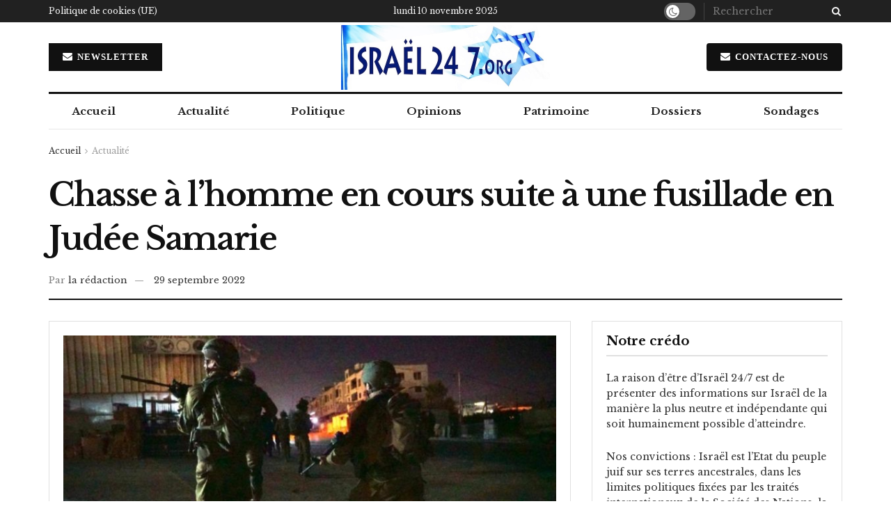

--- FILE ---
content_type: text/html; charset=UTF-8
request_url: https://israel247.org/chasse-a-lhomme-en-cours-suite-a-une-fusillade-en-judee-samarie-29657.html
body_size: 25415
content:
<!doctype html>
<!--[if lt IE 7]> <html class="no-js lt-ie9 lt-ie8 lt-ie7" lang="fr-FR"> <![endif]-->
<!--[if IE 7]>    <html class="no-js lt-ie9 lt-ie8" lang="fr-FR"> <![endif]-->
<!--[if IE 8]>    <html class="no-js lt-ie9" lang="fr-FR"> <![endif]-->
<!--[if IE 9]>    <html class="no-js lt-ie10" lang="fr-FR"> <![endif]-->
<!--[if gt IE 8]><!--> <html class="no-js" lang="fr-FR"> <!--<![endif]-->
<head>
    <meta http-equiv="Content-Type" content="text/html; charset=UTF-8" />
    <meta name='viewport' content='width=device-width, initial-scale=1, user-scalable=yes' />
    <link rel="profile" href="https://gmpg.org/xfn/11" />
    <link rel="pingback" href="https://israel247.org/xmlrpc.php" />
    <script type="text/javascript">
/* <![CDATA[ */
(()=>{var e={};e.g=function(){if("object"==typeof globalThis)return globalThis;try{return this||new Function("return this")()}catch(e){if("object"==typeof window)return window}}(),function({ampUrl:n,isCustomizePreview:t,isAmpDevMode:r,noampQueryVarName:o,noampQueryVarValue:s,disabledStorageKey:i,mobileUserAgents:a,regexRegex:c}){if("undefined"==typeof sessionStorage)return;const d=new RegExp(c);if(!a.some((e=>{const n=e.match(d);return!(!n||!new RegExp(n[1],n[2]).test(navigator.userAgent))||navigator.userAgent.includes(e)})))return;e.g.addEventListener("DOMContentLoaded",(()=>{const e=document.getElementById("amp-mobile-version-switcher");if(!e)return;e.hidden=!1;const n=e.querySelector("a[href]");n&&n.addEventListener("click",(()=>{sessionStorage.removeItem(i)}))}));const g=r&&["paired-browsing-non-amp","paired-browsing-amp"].includes(window.name);if(sessionStorage.getItem(i)||t||g)return;const u=new URL(location.href),m=new URL(n);m.hash=u.hash,u.searchParams.has(o)&&s===u.searchParams.get(o)?sessionStorage.setItem(i,"1"):m.href!==u.href&&(window.stop(),location.replace(m.href))}({"ampUrl":"https:\/\/israel247.org\/chasse-a-lhomme-en-cours-suite-a-une-fusillade-en-judee-samarie-29657.html?amp=1","noampQueryVarName":"noamp","noampQueryVarValue":"mobile","disabledStorageKey":"amp_mobile_redirect_disabled","mobileUserAgents":["Mobile","Android","Silk\/","Kindle","BlackBerry","Opera Mini","Opera Mobi"],"regexRegex":"^\\\/((?:.|\\n)+)\\\/([i]*)$","isCustomizePreview":false,"isAmpDevMode":false})})();
/* ]]> */
</script>
<title>Chasse à l&rsquo;homme en cours suite à une fusillade en Judée Samarie &#8211; Israël 24/7</title>
<meta name='robots' content='max-image-preview:large' />
	<style>img:is([sizes="auto" i], [sizes^="auto," i]) { contain-intrinsic-size: 3000px 1500px }</style>
	<meta property="og:type" content="article">
<meta property="og:title" content="Chasse à l&amp;rsquo;homme en cours suite à une fusillade en Judée Samarie">
<meta property="og:site_name" content="Israël 24/7">
<meta property="og:description" content="Des terroristes arabes ont ouvert le feu sur un véhicule israélien mercredi soir à la jonction d&#039;Adorayim, dans le sud">
<meta property="og:url" content="https://israel247.org/chasse-a-lhomme-en-cours-suite-a-une-fusillade-en-judee-samarie-29657.html">
<meta property="og:locale" content="fr_FR">
<meta property="og:image" content="https://israel247.org/wp-content/uploads/2022/08/Screen-Shot-2022-08-24-at-08.46.56.jpg">
<meta property="og:image:height" content="804">
<meta property="og:image:width" content="1218">
<meta property="article:published_time" content="2022-09-29T07:21:46+03:00">
<meta property="article:modified_time" content="2024-02-17T05:14:44+02:00">
<meta property="article:section" content="Actualité">
<meta name="twitter:card" content="summary_large_image">
<meta name="twitter:title" content="Chasse à l&rsquo;homme en cours suite à une fusillade en Judée Samarie">
<meta name="twitter:description" content="Des terroristes arabes ont ouvert le feu sur un véhicule israélien mercredi soir à la jonction d&#039;Adorayim, dans le sud">
<meta name="twitter:url" content="https://israel247.org/chasse-a-lhomme-en-cours-suite-a-une-fusillade-en-judee-samarie-29657.html">
<meta name="twitter:site" content="">
<meta name="twitter:image" content="https://israel247.org/wp-content/uploads/2022/08/Screen-Shot-2022-08-24-at-08.46.56.jpg">
<meta name="twitter:image:width" content="1218">
<meta name="twitter:image:height" content="804">
			<script type="text/javascript">
			  var jnews_ajax_url = '/?ajax-request=jnews'
			</script>
			<script type="text/javascript">;window.jnews=window.jnews||{},window.jnews.library=window.jnews.library||{},window.jnews.library=function(){"use strict";var e=this;e.win=window,e.doc=document,e.noop=function(){},e.globalBody=e.doc.getElementsByTagName("body")[0],e.globalBody=e.globalBody?e.globalBody:e.doc,e.win.jnewsDataStorage=e.win.jnewsDataStorage||{_storage:new WeakMap,put:function(e,t,n){this._storage.has(e)||this._storage.set(e,new Map),this._storage.get(e).set(t,n)},get:function(e,t){return this._storage.get(e).get(t)},has:function(e,t){return this._storage.has(e)&&this._storage.get(e).has(t)},remove:function(e,t){var n=this._storage.get(e).delete(t);return 0===!this._storage.get(e).size&&this._storage.delete(e),n}},e.windowWidth=function(){return e.win.innerWidth||e.docEl.clientWidth||e.globalBody.clientWidth},e.windowHeight=function(){return e.win.innerHeight||e.docEl.clientHeight||e.globalBody.clientHeight},e.requestAnimationFrame=e.win.requestAnimationFrame||e.win.webkitRequestAnimationFrame||e.win.mozRequestAnimationFrame||e.win.msRequestAnimationFrame||window.oRequestAnimationFrame||function(e){return setTimeout(e,1e3/60)},e.cancelAnimationFrame=e.win.cancelAnimationFrame||e.win.webkitCancelAnimationFrame||e.win.webkitCancelRequestAnimationFrame||e.win.mozCancelAnimationFrame||e.win.msCancelRequestAnimationFrame||e.win.oCancelRequestAnimationFrame||function(e){clearTimeout(e)},e.classListSupport="classList"in document.createElement("_"),e.hasClass=e.classListSupport?function(e,t){return e.classList.contains(t)}:function(e,t){return e.className.indexOf(t)>=0},e.addClass=e.classListSupport?function(t,n){e.hasClass(t,n)||t.classList.add(n)}:function(t,n){e.hasClass(t,n)||(t.className+=" "+n)},e.removeClass=e.classListSupport?function(t,n){e.hasClass(t,n)&&t.classList.remove(n)}:function(t,n){e.hasClass(t,n)&&(t.className=t.className.replace(n,""))},e.objKeys=function(e){var t=[];for(var n in e)Object.prototype.hasOwnProperty.call(e,n)&&t.push(n);return t},e.isObjectSame=function(e,t){var n=!0;return JSON.stringify(e)!==JSON.stringify(t)&&(n=!1),n},e.extend=function(){for(var e,t,n,o=arguments[0]||{},i=1,a=arguments.length;i<a;i++)if(null!==(e=arguments[i]))for(t in e)o!==(n=e[t])&&void 0!==n&&(o[t]=n);return o},e.dataStorage=e.win.jnewsDataStorage,e.isVisible=function(e){return 0!==e.offsetWidth&&0!==e.offsetHeight||e.getBoundingClientRect().length},e.getHeight=function(e){return e.offsetHeight||e.clientHeight||e.getBoundingClientRect().height},e.getWidth=function(e){return e.offsetWidth||e.clientWidth||e.getBoundingClientRect().width},e.supportsPassive=!1;try{var t=Object.defineProperty({},"passive",{get:function(){e.supportsPassive=!0}});"createEvent"in e.doc?e.win.addEventListener("test",null,t):"fireEvent"in e.doc&&e.win.attachEvent("test",null)}catch(e){}e.passiveOption=!!e.supportsPassive&&{passive:!0},e.setStorage=function(e,t){e="jnews-"+e;var n={expired:Math.floor(((new Date).getTime()+432e5)/1e3)};t=Object.assign(n,t);localStorage.setItem(e,JSON.stringify(t))},e.getStorage=function(e){e="jnews-"+e;var t=localStorage.getItem(e);return null!==t&&0<t.length?JSON.parse(localStorage.getItem(e)):{}},e.expiredStorage=function(){var t,n="jnews-";for(var o in localStorage)o.indexOf(n)>-1&&"undefined"!==(t=e.getStorage(o.replace(n,""))).expired&&t.expired<Math.floor((new Date).getTime()/1e3)&&localStorage.removeItem(o)},e.addEvents=function(t,n,o){for(var i in n){var a=["touchstart","touchmove"].indexOf(i)>=0&&!o&&e.passiveOption;"createEvent"in e.doc?t.addEventListener(i,n[i],a):"fireEvent"in e.doc&&t.attachEvent("on"+i,n[i])}},e.removeEvents=function(t,n){for(var o in n)"createEvent"in e.doc?t.removeEventListener(o,n[o]):"fireEvent"in e.doc&&t.detachEvent("on"+o,n[o])},e.triggerEvents=function(t,n,o){var i;o=o||{detail:null};return"createEvent"in e.doc?(!(i=e.doc.createEvent("CustomEvent")||new CustomEvent(n)).initCustomEvent||i.initCustomEvent(n,!0,!1,o),void t.dispatchEvent(i)):"fireEvent"in e.doc?((i=e.doc.createEventObject()).eventType=n,void t.fireEvent("on"+i.eventType,i)):void 0},e.getParents=function(t,n){void 0===n&&(n=e.doc);for(var o=[],i=t.parentNode,a=!1;!a;)if(i){var r=i;r.querySelectorAll(n).length?a=!0:(o.push(r),i=r.parentNode)}else o=[],a=!0;return o},e.forEach=function(e,t,n){for(var o=0,i=e.length;o<i;o++)t.call(n,e[o],o)},e.getText=function(e){return e.innerText||e.textContent},e.setText=function(e,t){var n="object"==typeof t?t.innerText||t.textContent:t;e.innerText&&(e.innerText=n),e.textContent&&(e.textContent=n)},e.httpBuildQuery=function(t){return e.objKeys(t).reduce(function t(n){var o=arguments.length>1&&void 0!==arguments[1]?arguments[1]:null;return function(i,a){var r=n[a];a=encodeURIComponent(a);var s=o?"".concat(o,"[").concat(a,"]"):a;return null==r||"function"==typeof r?(i.push("".concat(s,"=")),i):["number","boolean","string"].includes(typeof r)?(i.push("".concat(s,"=").concat(encodeURIComponent(r))),i):(i.push(e.objKeys(r).reduce(t(r,s),[]).join("&")),i)}}(t),[]).join("&")},e.get=function(t,n,o,i){return o="function"==typeof o?o:e.noop,e.ajax("GET",t,n,o,i)},e.post=function(t,n,o,i){return o="function"==typeof o?o:e.noop,e.ajax("POST",t,n,o,i)},e.ajax=function(t,n,o,i,a){var r=new XMLHttpRequest,s=n,c=e.httpBuildQuery(o);if(t=-1!=["GET","POST"].indexOf(t)?t:"GET",r.open(t,s+("GET"==t?"?"+c:""),!0),"POST"==t&&r.setRequestHeader("Content-type","application/x-www-form-urlencoded"),r.setRequestHeader("X-Requested-With","XMLHttpRequest"),r.onreadystatechange=function(){4===r.readyState&&200<=r.status&&300>r.status&&"function"==typeof i&&i.call(void 0,r.response)},void 0!==a&&!a){return{xhr:r,send:function(){r.send("POST"==t?c:null)}}}return r.send("POST"==t?c:null),{xhr:r}},e.scrollTo=function(t,n,o){function i(e,t,n){this.start=this.position(),this.change=e-this.start,this.currentTime=0,this.increment=20,this.duration=void 0===n?500:n,this.callback=t,this.finish=!1,this.animateScroll()}return Math.easeInOutQuad=function(e,t,n,o){return(e/=o/2)<1?n/2*e*e+t:-n/2*(--e*(e-2)-1)+t},i.prototype.stop=function(){this.finish=!0},i.prototype.move=function(t){e.doc.documentElement.scrollTop=t,e.globalBody.parentNode.scrollTop=t,e.globalBody.scrollTop=t},i.prototype.position=function(){return e.doc.documentElement.scrollTop||e.globalBody.parentNode.scrollTop||e.globalBody.scrollTop},i.prototype.animateScroll=function(){this.currentTime+=this.increment;var t=Math.easeInOutQuad(this.currentTime,this.start,this.change,this.duration);this.move(t),this.currentTime<this.duration&&!this.finish?e.requestAnimationFrame.call(e.win,this.animateScroll.bind(this)):this.callback&&"function"==typeof this.callback&&this.callback()},new i(t,n,o)},e.unwrap=function(t){var n,o=t;e.forEach(t,(function(e,t){n?n+=e:n=e})),o.replaceWith(n)},e.performance={start:function(e){performance.mark(e+"Start")},stop:function(e){performance.mark(e+"End"),performance.measure(e,e+"Start",e+"End")}},e.fps=function(){var t=0,n=0,o=0;!function(){var i=t=0,a=0,r=0,s=document.getElementById("fpsTable"),c=function(t){void 0===document.getElementsByTagName("body")[0]?e.requestAnimationFrame.call(e.win,(function(){c(t)})):document.getElementsByTagName("body")[0].appendChild(t)};null===s&&((s=document.createElement("div")).style.position="fixed",s.style.top="120px",s.style.left="10px",s.style.width="100px",s.style.height="20px",s.style.border="1px solid black",s.style.fontSize="11px",s.style.zIndex="100000",s.style.backgroundColor="white",s.id="fpsTable",c(s));var l=function(){o++,n=Date.now(),(a=(o/(r=(n-t)/1e3)).toPrecision(2))!=i&&(i=a,s.innerHTML=i+"fps"),1<r&&(t=n,o=0),e.requestAnimationFrame.call(e.win,l)};l()}()},e.instr=function(e,t){for(var n=0;n<t.length;n++)if(-1!==e.toLowerCase().indexOf(t[n].toLowerCase()))return!0},e.winLoad=function(t,n){function o(o){if("complete"===e.doc.readyState||"interactive"===e.doc.readyState)return!o||n?setTimeout(t,n||1):t(o),1}o()||e.addEvents(e.win,{load:o})},e.docReady=function(t,n){function o(o){if("complete"===e.doc.readyState||"interactive"===e.doc.readyState)return!o||n?setTimeout(t,n||1):t(o),1}o()||e.addEvents(e.doc,{DOMContentLoaded:o})},e.fireOnce=function(){e.docReady((function(){e.assets=e.assets||[],e.assets.length&&(e.boot(),e.load_assets())}),50)},e.boot=function(){e.length&&e.doc.querySelectorAll("style[media]").forEach((function(e){"not all"==e.getAttribute("media")&&e.removeAttribute("media")}))},e.create_js=function(t,n){var o=e.doc.createElement("script");switch(o.setAttribute("src",t),n){case"defer":o.setAttribute("defer",!0);break;case"async":o.setAttribute("async",!0);break;case"deferasync":o.setAttribute("defer",!0),o.setAttribute("async",!0)}e.globalBody.appendChild(o)},e.load_assets=function(){"object"==typeof e.assets&&e.forEach(e.assets.slice(0),(function(t,n){var o="";t.defer&&(o+="defer"),t.async&&(o+="async"),e.create_js(t.url,o);var i=e.assets.indexOf(t);i>-1&&e.assets.splice(i,1)})),e.assets=jnewsoption.au_scripts=window.jnewsads=[]},e.setCookie=function(e,t,n){var o="";if(n){var i=new Date;i.setTime(i.getTime()+24*n*60*60*1e3),o="; expires="+i.toUTCString()}document.cookie=e+"="+(t||"")+o+"; path=/"},e.getCookie=function(e){for(var t=e+"=",n=document.cookie.split(";"),o=0;o<n.length;o++){for(var i=n[o];" "==i.charAt(0);)i=i.substring(1,i.length);if(0==i.indexOf(t))return i.substring(t.length,i.length)}return null},e.eraseCookie=function(e){document.cookie=e+"=; Path=/; Expires=Thu, 01 Jan 1970 00:00:01 GMT;"},e.docReady((function(){e.globalBody=e.globalBody==e.doc?e.doc.getElementsByTagName("body")[0]:e.globalBody,e.globalBody=e.globalBody?e.globalBody:e.doc})),e.winLoad((function(){e.winLoad((function(){var t=!1;if(void 0!==window.jnewsadmin)if(void 0!==window.file_version_checker){var n=e.objKeys(window.file_version_checker);n.length?n.forEach((function(e){t||"10.0.4"===window.file_version_checker[e]||(t=!0)})):t=!0}else t=!0;t&&(window.jnewsHelper.getMessage(),window.jnewsHelper.getNotice())}),2500)}))},window.jnews.library=new window.jnews.library;</script><link rel='dns-prefetch' href='//stats.wp.com' />
<link rel='dns-prefetch' href='//use.fontawesome.com' />
<link rel='dns-prefetch' href='//fonts.googleapis.com' />
<link rel='preconnect' href='https://fonts.gstatic.com' />
<link rel="alternate" type="application/rss+xml" title="Israël 24/7 &raquo; Flux" href="https://israel247.org/feed" />
<link rel="alternate" type="application/rss+xml" title="Israël 24/7 &raquo; Flux des commentaires" href="https://israel247.org/comments/feed" />
<link rel="alternate" type="application/rss+xml" title="Israël 24/7 &raquo; Chasse à l&rsquo;homme en cours suite à une fusillade en Judée Samarie Flux des commentaires" href="https://israel247.org/chasse-a-lhomme-en-cours-suite-a-une-fusillade-en-judee-samarie-29657.html/feed" />
<script type="text/javascript">
/* <![CDATA[ */
window._wpemojiSettings = {"baseUrl":"https:\/\/s.w.org\/images\/core\/emoji\/16.0.1\/72x72\/","ext":".png","svgUrl":"https:\/\/s.w.org\/images\/core\/emoji\/16.0.1\/svg\/","svgExt":".svg","source":{"concatemoji":"https:\/\/israel247.org\/wp-includes\/js\/wp-emoji-release.min.js?ver=6.8.3"}};
/*! This file is auto-generated */
!function(s,n){var o,i,e;function c(e){try{var t={supportTests:e,timestamp:(new Date).valueOf()};sessionStorage.setItem(o,JSON.stringify(t))}catch(e){}}function p(e,t,n){e.clearRect(0,0,e.canvas.width,e.canvas.height),e.fillText(t,0,0);var t=new Uint32Array(e.getImageData(0,0,e.canvas.width,e.canvas.height).data),a=(e.clearRect(0,0,e.canvas.width,e.canvas.height),e.fillText(n,0,0),new Uint32Array(e.getImageData(0,0,e.canvas.width,e.canvas.height).data));return t.every(function(e,t){return e===a[t]})}function u(e,t){e.clearRect(0,0,e.canvas.width,e.canvas.height),e.fillText(t,0,0);for(var n=e.getImageData(16,16,1,1),a=0;a<n.data.length;a++)if(0!==n.data[a])return!1;return!0}function f(e,t,n,a){switch(t){case"flag":return n(e,"\ud83c\udff3\ufe0f\u200d\u26a7\ufe0f","\ud83c\udff3\ufe0f\u200b\u26a7\ufe0f")?!1:!n(e,"\ud83c\udde8\ud83c\uddf6","\ud83c\udde8\u200b\ud83c\uddf6")&&!n(e,"\ud83c\udff4\udb40\udc67\udb40\udc62\udb40\udc65\udb40\udc6e\udb40\udc67\udb40\udc7f","\ud83c\udff4\u200b\udb40\udc67\u200b\udb40\udc62\u200b\udb40\udc65\u200b\udb40\udc6e\u200b\udb40\udc67\u200b\udb40\udc7f");case"emoji":return!a(e,"\ud83e\udedf")}return!1}function g(e,t,n,a){var r="undefined"!=typeof WorkerGlobalScope&&self instanceof WorkerGlobalScope?new OffscreenCanvas(300,150):s.createElement("canvas"),o=r.getContext("2d",{willReadFrequently:!0}),i=(o.textBaseline="top",o.font="600 32px Arial",{});return e.forEach(function(e){i[e]=t(o,e,n,a)}),i}function t(e){var t=s.createElement("script");t.src=e,t.defer=!0,s.head.appendChild(t)}"undefined"!=typeof Promise&&(o="wpEmojiSettingsSupports",i=["flag","emoji"],n.supports={everything:!0,everythingExceptFlag:!0},e=new Promise(function(e){s.addEventListener("DOMContentLoaded",e,{once:!0})}),new Promise(function(t){var n=function(){try{var e=JSON.parse(sessionStorage.getItem(o));if("object"==typeof e&&"number"==typeof e.timestamp&&(new Date).valueOf()<e.timestamp+604800&&"object"==typeof e.supportTests)return e.supportTests}catch(e){}return null}();if(!n){if("undefined"!=typeof Worker&&"undefined"!=typeof OffscreenCanvas&&"undefined"!=typeof URL&&URL.createObjectURL&&"undefined"!=typeof Blob)try{var e="postMessage("+g.toString()+"("+[JSON.stringify(i),f.toString(),p.toString(),u.toString()].join(",")+"));",a=new Blob([e],{type:"text/javascript"}),r=new Worker(URL.createObjectURL(a),{name:"wpTestEmojiSupports"});return void(r.onmessage=function(e){c(n=e.data),r.terminate(),t(n)})}catch(e){}c(n=g(i,f,p,u))}t(n)}).then(function(e){for(var t in e)n.supports[t]=e[t],n.supports.everything=n.supports.everything&&n.supports[t],"flag"!==t&&(n.supports.everythingExceptFlag=n.supports.everythingExceptFlag&&n.supports[t]);n.supports.everythingExceptFlag=n.supports.everythingExceptFlag&&!n.supports.flag,n.DOMReady=!1,n.readyCallback=function(){n.DOMReady=!0}}).then(function(){return e}).then(function(){var e;n.supports.everything||(n.readyCallback(),(e=n.source||{}).concatemoji?t(e.concatemoji):e.wpemoji&&e.twemoji&&(t(e.twemoji),t(e.wpemoji)))}))}((window,document),window._wpemojiSettings);
/* ]]> */
</script>
<style id='wp-emoji-styles-inline-css' type='text/css'>

	img.wp-smiley, img.emoji {
		display: inline !important;
		border: none !important;
		box-shadow: none !important;
		height: 1em !important;
		width: 1em !important;
		margin: 0 0.07em !important;
		vertical-align: -0.1em !important;
		background: none !important;
		padding: 0 !important;
	}
</style>
<link rel='stylesheet' id='wp-block-library-css' href='https://israel247.org/wp-includes/css/dist/block-library/style.min.css?ver=6.8.3' type='text/css' media='all' />
<style id='classic-theme-styles-inline-css' type='text/css'>
/*! This file is auto-generated */
.wp-block-button__link{color:#fff;background-color:#32373c;border-radius:9999px;box-shadow:none;text-decoration:none;padding:calc(.667em + 2px) calc(1.333em + 2px);font-size:1.125em}.wp-block-file__button{background:#32373c;color:#fff;text-decoration:none}
</style>
<link rel='stylesheet' id='jnews-faq-css' href='https://israel247.org/wp-content/plugins/jnews-essential/assets/css/faq.css?ver=12.0.0' type='text/css' media='all' />
<style id='global-styles-inline-css' type='text/css'>
:root{--wp--preset--aspect-ratio--square: 1;--wp--preset--aspect-ratio--4-3: 4/3;--wp--preset--aspect-ratio--3-4: 3/4;--wp--preset--aspect-ratio--3-2: 3/2;--wp--preset--aspect-ratio--2-3: 2/3;--wp--preset--aspect-ratio--16-9: 16/9;--wp--preset--aspect-ratio--9-16: 9/16;--wp--preset--color--black: #000000;--wp--preset--color--cyan-bluish-gray: #abb8c3;--wp--preset--color--white: #ffffff;--wp--preset--color--pale-pink: #f78da7;--wp--preset--color--vivid-red: #cf2e2e;--wp--preset--color--luminous-vivid-orange: #ff6900;--wp--preset--color--luminous-vivid-amber: #fcb900;--wp--preset--color--light-green-cyan: #7bdcb5;--wp--preset--color--vivid-green-cyan: #00d084;--wp--preset--color--pale-cyan-blue: #8ed1fc;--wp--preset--color--vivid-cyan-blue: #0693e3;--wp--preset--color--vivid-purple: #9b51e0;--wp--preset--gradient--vivid-cyan-blue-to-vivid-purple: linear-gradient(135deg,rgba(6,147,227,1) 0%,rgb(155,81,224) 100%);--wp--preset--gradient--light-green-cyan-to-vivid-green-cyan: linear-gradient(135deg,rgb(122,220,180) 0%,rgb(0,208,130) 100%);--wp--preset--gradient--luminous-vivid-amber-to-luminous-vivid-orange: linear-gradient(135deg,rgba(252,185,0,1) 0%,rgba(255,105,0,1) 100%);--wp--preset--gradient--luminous-vivid-orange-to-vivid-red: linear-gradient(135deg,rgba(255,105,0,1) 0%,rgb(207,46,46) 100%);--wp--preset--gradient--very-light-gray-to-cyan-bluish-gray: linear-gradient(135deg,rgb(238,238,238) 0%,rgb(169,184,195) 100%);--wp--preset--gradient--cool-to-warm-spectrum: linear-gradient(135deg,rgb(74,234,220) 0%,rgb(151,120,209) 20%,rgb(207,42,186) 40%,rgb(238,44,130) 60%,rgb(251,105,98) 80%,rgb(254,248,76) 100%);--wp--preset--gradient--blush-light-purple: linear-gradient(135deg,rgb(255,206,236) 0%,rgb(152,150,240) 100%);--wp--preset--gradient--blush-bordeaux: linear-gradient(135deg,rgb(254,205,165) 0%,rgb(254,45,45) 50%,rgb(107,0,62) 100%);--wp--preset--gradient--luminous-dusk: linear-gradient(135deg,rgb(255,203,112) 0%,rgb(199,81,192) 50%,rgb(65,88,208) 100%);--wp--preset--gradient--pale-ocean: linear-gradient(135deg,rgb(255,245,203) 0%,rgb(182,227,212) 50%,rgb(51,167,181) 100%);--wp--preset--gradient--electric-grass: linear-gradient(135deg,rgb(202,248,128) 0%,rgb(113,206,126) 100%);--wp--preset--gradient--midnight: linear-gradient(135deg,rgb(2,3,129) 0%,rgb(40,116,252) 100%);--wp--preset--font-size--small: 13px;--wp--preset--font-size--medium: 20px;--wp--preset--font-size--large: 36px;--wp--preset--font-size--x-large: 42px;--wp--preset--spacing--20: 0.44rem;--wp--preset--spacing--30: 0.67rem;--wp--preset--spacing--40: 1rem;--wp--preset--spacing--50: 1.5rem;--wp--preset--spacing--60: 2.25rem;--wp--preset--spacing--70: 3.38rem;--wp--preset--spacing--80: 5.06rem;--wp--preset--shadow--natural: 6px 6px 9px rgba(0, 0, 0, 0.2);--wp--preset--shadow--deep: 12px 12px 50px rgba(0, 0, 0, 0.4);--wp--preset--shadow--sharp: 6px 6px 0px rgba(0, 0, 0, 0.2);--wp--preset--shadow--outlined: 6px 6px 0px -3px rgba(255, 255, 255, 1), 6px 6px rgba(0, 0, 0, 1);--wp--preset--shadow--crisp: 6px 6px 0px rgba(0, 0, 0, 1);}:where(.is-layout-flex){gap: 0.5em;}:where(.is-layout-grid){gap: 0.5em;}body .is-layout-flex{display: flex;}.is-layout-flex{flex-wrap: wrap;align-items: center;}.is-layout-flex > :is(*, div){margin: 0;}body .is-layout-grid{display: grid;}.is-layout-grid > :is(*, div){margin: 0;}:where(.wp-block-columns.is-layout-flex){gap: 2em;}:where(.wp-block-columns.is-layout-grid){gap: 2em;}:where(.wp-block-post-template.is-layout-flex){gap: 1.25em;}:where(.wp-block-post-template.is-layout-grid){gap: 1.25em;}.has-black-color{color: var(--wp--preset--color--black) !important;}.has-cyan-bluish-gray-color{color: var(--wp--preset--color--cyan-bluish-gray) !important;}.has-white-color{color: var(--wp--preset--color--white) !important;}.has-pale-pink-color{color: var(--wp--preset--color--pale-pink) !important;}.has-vivid-red-color{color: var(--wp--preset--color--vivid-red) !important;}.has-luminous-vivid-orange-color{color: var(--wp--preset--color--luminous-vivid-orange) !important;}.has-luminous-vivid-amber-color{color: var(--wp--preset--color--luminous-vivid-amber) !important;}.has-light-green-cyan-color{color: var(--wp--preset--color--light-green-cyan) !important;}.has-vivid-green-cyan-color{color: var(--wp--preset--color--vivid-green-cyan) !important;}.has-pale-cyan-blue-color{color: var(--wp--preset--color--pale-cyan-blue) !important;}.has-vivid-cyan-blue-color{color: var(--wp--preset--color--vivid-cyan-blue) !important;}.has-vivid-purple-color{color: var(--wp--preset--color--vivid-purple) !important;}.has-black-background-color{background-color: var(--wp--preset--color--black) !important;}.has-cyan-bluish-gray-background-color{background-color: var(--wp--preset--color--cyan-bluish-gray) !important;}.has-white-background-color{background-color: var(--wp--preset--color--white) !important;}.has-pale-pink-background-color{background-color: var(--wp--preset--color--pale-pink) !important;}.has-vivid-red-background-color{background-color: var(--wp--preset--color--vivid-red) !important;}.has-luminous-vivid-orange-background-color{background-color: var(--wp--preset--color--luminous-vivid-orange) !important;}.has-luminous-vivid-amber-background-color{background-color: var(--wp--preset--color--luminous-vivid-amber) !important;}.has-light-green-cyan-background-color{background-color: var(--wp--preset--color--light-green-cyan) !important;}.has-vivid-green-cyan-background-color{background-color: var(--wp--preset--color--vivid-green-cyan) !important;}.has-pale-cyan-blue-background-color{background-color: var(--wp--preset--color--pale-cyan-blue) !important;}.has-vivid-cyan-blue-background-color{background-color: var(--wp--preset--color--vivid-cyan-blue) !important;}.has-vivid-purple-background-color{background-color: var(--wp--preset--color--vivid-purple) !important;}.has-black-border-color{border-color: var(--wp--preset--color--black) !important;}.has-cyan-bluish-gray-border-color{border-color: var(--wp--preset--color--cyan-bluish-gray) !important;}.has-white-border-color{border-color: var(--wp--preset--color--white) !important;}.has-pale-pink-border-color{border-color: var(--wp--preset--color--pale-pink) !important;}.has-vivid-red-border-color{border-color: var(--wp--preset--color--vivid-red) !important;}.has-luminous-vivid-orange-border-color{border-color: var(--wp--preset--color--luminous-vivid-orange) !important;}.has-luminous-vivid-amber-border-color{border-color: var(--wp--preset--color--luminous-vivid-amber) !important;}.has-light-green-cyan-border-color{border-color: var(--wp--preset--color--light-green-cyan) !important;}.has-vivid-green-cyan-border-color{border-color: var(--wp--preset--color--vivid-green-cyan) !important;}.has-pale-cyan-blue-border-color{border-color: var(--wp--preset--color--pale-cyan-blue) !important;}.has-vivid-cyan-blue-border-color{border-color: var(--wp--preset--color--vivid-cyan-blue) !important;}.has-vivid-purple-border-color{border-color: var(--wp--preset--color--vivid-purple) !important;}.has-vivid-cyan-blue-to-vivid-purple-gradient-background{background: var(--wp--preset--gradient--vivid-cyan-blue-to-vivid-purple) !important;}.has-light-green-cyan-to-vivid-green-cyan-gradient-background{background: var(--wp--preset--gradient--light-green-cyan-to-vivid-green-cyan) !important;}.has-luminous-vivid-amber-to-luminous-vivid-orange-gradient-background{background: var(--wp--preset--gradient--luminous-vivid-amber-to-luminous-vivid-orange) !important;}.has-luminous-vivid-orange-to-vivid-red-gradient-background{background: var(--wp--preset--gradient--luminous-vivid-orange-to-vivid-red) !important;}.has-very-light-gray-to-cyan-bluish-gray-gradient-background{background: var(--wp--preset--gradient--very-light-gray-to-cyan-bluish-gray) !important;}.has-cool-to-warm-spectrum-gradient-background{background: var(--wp--preset--gradient--cool-to-warm-spectrum) !important;}.has-blush-light-purple-gradient-background{background: var(--wp--preset--gradient--blush-light-purple) !important;}.has-blush-bordeaux-gradient-background{background: var(--wp--preset--gradient--blush-bordeaux) !important;}.has-luminous-dusk-gradient-background{background: var(--wp--preset--gradient--luminous-dusk) !important;}.has-pale-ocean-gradient-background{background: var(--wp--preset--gradient--pale-ocean) !important;}.has-electric-grass-gradient-background{background: var(--wp--preset--gradient--electric-grass) !important;}.has-midnight-gradient-background{background: var(--wp--preset--gradient--midnight) !important;}.has-small-font-size{font-size: var(--wp--preset--font-size--small) !important;}.has-medium-font-size{font-size: var(--wp--preset--font-size--medium) !important;}.has-large-font-size{font-size: var(--wp--preset--font-size--large) !important;}.has-x-large-font-size{font-size: var(--wp--preset--font-size--x-large) !important;}
:where(.wp-block-post-template.is-layout-flex){gap: 1.25em;}:where(.wp-block-post-template.is-layout-grid){gap: 1.25em;}
:where(.wp-block-columns.is-layout-flex){gap: 2em;}:where(.wp-block-columns.is-layout-grid){gap: 2em;}
:root :where(.wp-block-pullquote){font-size: 1.5em;line-height: 1.6;}
</style>
<link rel='stylesheet' id='wp_automatic_gallery_style-css' href='https://israel247.org/wp-content/plugins/wp-automatic/css/wp-automatic.css?ver=1.0.0' type='text/css' media='all' />
<link rel='stylesheet' id='wp-polls-css' href='https://israel247.org/wp-content/plugins/wp-polls/polls-css.css?ver=2.77.3' type='text/css' media='all' />
<style id='wp-polls-inline-css' type='text/css'>
.wp-polls .pollbar {
	margin: 1px;
	font-size: 6px;
	line-height: 8px;
	height: 8px;
	background-image: url('https://israel247.org/wp-content/plugins/wp-polls/images/default/pollbg.gif');
	border: 1px solid #c8c8c8;
}

</style>
<link rel='stylesheet' id='wpsr_main_css-css' href='https://israel247.org/wp-content/plugins/wp-socializer/public/css/wpsr.min.css?ver=7.9' type='text/css' media='all' />
<link rel='stylesheet' id='wpsr_fa_icons-css' href='https://use.fontawesome.com/releases/v6.7.2/css/all.css?ver=7.9' type='text/css' media='all' />
<link rel='stylesheet' id='js_composer_front-css' href='https://israel247.org/wp-content/plugins/js_composer/assets/css/js_composer.min.css?ver=8.3.1' type='text/css' media='all' />
<link rel='stylesheet' id='newsletter-css' href='https://israel247.org/wp-content/plugins/newsletter/style.css?ver=8.9.9' type='text/css' media='all' />
<link crossorigin="anonymous" rel='stylesheet' id='jeg_customizer_font-css' href='//fonts.googleapis.com/css?family=Libre+Baskerville%3Aregular%2Citalic%2C700%7CBai+Jamjuree%3A700&#038;display=swap&#038;ver=1.3.0' type='text/css' media='all' />
<link rel='stylesheet' id='newsletter-popup-css' href='https://israel247.org/wp-content/plugins/newsletter/subscription/assets/popup.css?ver=8.9.9' type='text/css' media='all' />
<link rel='stylesheet' id='font-awesome-css' href='https://israel247.org/wp-content/themes/jnews/assets/fonts/font-awesome/font-awesome.min.css?ver=12.0.1' type='text/css' media='all' />
<link rel='stylesheet' id='jnews-frontend-css' href='https://israel247.org/wp-content/themes/jnews/assets/dist/frontend.min.css?ver=12.0.1' type='text/css' media='all' />
<link rel='stylesheet' id='jnews-js-composer-css' href='https://israel247.org/wp-content/themes/jnews/assets/css/js-composer-frontend.css?ver=12.0.1' type='text/css' media='all' />
<link rel='stylesheet' id='jnews-style-css' href='https://israel247.org/wp-content/themes/jnews/style.css?ver=12.0.1' type='text/css' media='all' />
<link rel='stylesheet' id='jnews-darkmode-css' href='https://israel247.org/wp-content/themes/jnews/assets/css/darkmode.css?ver=12.0.1' type='text/css' media='all' />
<link rel='stylesheet' id='jnews-scheme-css' href='https://israel247.org/wp-content/themes/jnews/data/import/newspaper/scheme.css?ver=12.0.1' type='text/css' media='all' />
<link rel='stylesheet' id='jnews-select-share-css' href='https://israel247.org/wp-content/plugins/jnews-social-share/assets/css/plugin.css' type='text/css' media='all' />
<script type="text/javascript" src="https://israel247.org/wp-includes/js/jquery/jquery.min.js?ver=3.7.1" id="jquery-core-js"></script>
<script type="text/javascript" src="https://israel247.org/wp-includes/js/jquery/jquery-migrate.min.js?ver=3.4.1" id="jquery-migrate-js"></script>
<script type="text/javascript" id="elb-js-extra">
/* <![CDATA[ */
var elb = {"datetime_format":"datetime","locale":"fr_FR","interval":"60","new_post_msg":"Il y a %s mise \u00e0 jour.","new_posts_msg":"Il y a %s mises \u00e0 jour.","now_more_posts":"C'est tout."};
/* ]]> */
</script>
<script type="text/javascript" src="https://israel247.org/wp-content/plugins/easy-liveblogs/assets/js/easy-liveblogs.js?ver=2.3.5" id="elb-js"></script>
<script type="text/javascript" src="https://israel247.org/wp-content/plugins/wp-automatic/js/main-front.js?ver=1.0.1" id="wp_automatic_gallery-js"></script>
<script></script><link rel="https://api.w.org/" href="https://israel247.org/wp-json/" /><link rel="alternate" title="JSON" type="application/json" href="https://israel247.org/wp-json/wp/v2/posts/29657" /><link rel="EditURI" type="application/rsd+xml" title="RSD" href="https://israel247.org/xmlrpc.php?rsd" />
<meta name="generator" content="WordPress 6.8.3" />
<link rel='shortlink' href='https://israel247.org/?p=29657' />
<link rel="alternate" title="oEmbed (JSON)" type="application/json+oembed" href="https://israel247.org/wp-json/oembed/1.0/embed?url=https%3A%2F%2Fisrael247.org%2Fchasse-a-lhomme-en-cours-suite-a-une-fusillade-en-judee-samarie-29657.html" />
<link rel="alternate" title="oEmbed (XML)" type="text/xml+oembed" href="https://israel247.org/wp-json/oembed/1.0/embed?url=https%3A%2F%2Fisrael247.org%2Fchasse-a-lhomme-en-cours-suite-a-une-fusillade-en-judee-samarie-29657.html&#038;format=xml" />
<link rel="alternate" type="text/html" media="only screen and (max-width: 640px)" href="https://israel247.org/chasse-a-lhomme-en-cours-suite-a-une-fusillade-en-judee-samarie-29657.html?amp=1">	<style>img#wpstats{display:none}</style>
		<style type="text/css">.recentcomments a{display:inline !important;padding:0 !important;margin:0 !important;}</style><meta name="generator" content="Powered by WPBakery Page Builder - drag and drop page builder for WordPress."/>
<link rel="amphtml" href="https://israel247.org/chasse-a-lhomme-en-cours-suite-a-une-fusillade-en-judee-samarie-29657.html?amp=1"><style>#amp-mobile-version-switcher{left:0;position:absolute;width:100%;z-index:100}#amp-mobile-version-switcher>a{background-color:#444;border:0;color:#eaeaea;display:block;font-family:-apple-system,BlinkMacSystemFont,Segoe UI,Roboto,Oxygen-Sans,Ubuntu,Cantarell,Helvetica Neue,sans-serif;font-size:16px;font-weight:600;padding:15px 0;text-align:center;-webkit-text-decoration:none;text-decoration:none}#amp-mobile-version-switcher>a:active,#amp-mobile-version-switcher>a:focus,#amp-mobile-version-switcher>a:hover{-webkit-text-decoration:underline;text-decoration:underline}</style>
<!-- Jetpack Open Graph Tags -->
<meta property="og:type" content="article" />
<meta property="og:title" content="Chasse à l&rsquo;homme en cours suite à une fusillade en Judée Samarie" />
<meta property="og:url" content="https://israel247.org/chasse-a-lhomme-en-cours-suite-a-une-fusillade-en-judee-samarie-29657.html" />
<meta property="og:description" content="Des terroristes arabes ont ouvert le feu sur un véhicule israélien mercredi soir à la jonction d&rsquo;Adorayim, dans le sud de la Judée Samarie, selon l&rsquo;armée. Une chasse à l&rsquo;homme est…" />
<meta property="article:published_time" content="2022-09-29T04:21:46+00:00" />
<meta property="article:modified_time" content="2024-02-17T03:14:44+00:00" />
<meta property="og:site_name" content="Israël 24/7" />
<meta property="og:image" content="https://israel247.org/wp-content/uploads/2022/08/Screen-Shot-2022-08-24-at-08.46.56.jpg" />
<meta property="og:image:width" content="1218" />
<meta property="og:image:height" content="804" />
<meta property="og:image:alt" content="Opération de nuit" />
<meta property="og:locale" content="fr_FR" />
<meta name="twitter:text:title" content="Chasse à l&rsquo;homme en cours suite à une fusillade en Judée Samarie" />
<meta name="twitter:image" content="https://israel247.org/wp-content/uploads/2022/08/Screen-Shot-2022-08-24-at-08.46.56.jpg?w=640" />
<meta name="twitter:image:alt" content="Opération de nuit" />
<meta name="twitter:card" content="summary_large_image" />

<!-- End Jetpack Open Graph Tags -->
<script type='application/ld+json'>{"@context":"http:\/\/schema.org","@type":"Organization","@id":"https:\/\/israel247.org\/#organization","url":"https:\/\/israel247.org\/","name":"","logo":{"@type":"ImageObject","url":""},"sameAs":["https:\/\/www.facebook.com\/Israel247.org","https:\/\/twitter.com\/Israel247_org","#","#"]}</script>
<script type='application/ld+json'>{"@context":"http:\/\/schema.org","@type":"WebSite","@id":"https:\/\/israel247.org\/#website","url":"https:\/\/israel247.org\/","name":"","potentialAction":{"@type":"SearchAction","target":"https:\/\/israel247.org\/?s={search_term_string}","query-input":"required name=search_term_string"}}</script>
<link rel="icon" href="https://israel247.org/wp-content/uploads/2024/03/cropped-Logo-petit-carre-Israel247-large-color-scaled-1-32x32.jpg" sizes="32x32" />
<link rel="icon" href="https://israel247.org/wp-content/uploads/2024/03/cropped-Logo-petit-carre-Israel247-large-color-scaled-1-192x192.jpg" sizes="192x192" />
<link rel="apple-touch-icon" href="https://israel247.org/wp-content/uploads/2024/03/cropped-Logo-petit-carre-Israel247-large-color-scaled-1-180x180.jpg" />
<meta name="msapplication-TileImage" content="https://israel247.org/wp-content/uploads/2024/03/cropped-Logo-petit-carre-Israel247-large-color-scaled-1-270x270.jpg" />
<script>

</script><style id="jeg_dynamic_css" type="text/css" data-type="jeg_custom-css">body { --j-body-color : #333333; --j-accent-color : #174e96; --j-alt-color : #174259; --j-heading-color : #111111; } body,.jeg_newsfeed_list .tns-outer .tns-controls button,.jeg_filter_button,.owl-carousel .owl-nav div,.jeg_readmore,.jeg_hero_style_7 .jeg_post_meta a,.widget_calendar thead th,.widget_calendar tfoot a,.jeg_socialcounter a,.entry-header .jeg_meta_like a,.entry-header .jeg_meta_comment a,.entry-header .jeg_meta_donation a,.entry-header .jeg_meta_bookmark a,.entry-content tbody tr:hover,.entry-content th,.jeg_splitpost_nav li:hover a,#breadcrumbs a,.jeg_author_socials a:hover,.jeg_footer_content a,.jeg_footer_bottom a,.jeg_cartcontent,.woocommerce .woocommerce-breadcrumb a { color : #333333; } a, .jeg_menu_style_5>li>a:hover, .jeg_menu_style_5>li.sfHover>a, .jeg_menu_style_5>li.current-menu-item>a, .jeg_menu_style_5>li.current-menu-ancestor>a, .jeg_navbar .jeg_menu:not(.jeg_main_menu)>li>a:hover, .jeg_midbar .jeg_menu:not(.jeg_main_menu)>li>a:hover, .jeg_side_tabs li.active, .jeg_block_heading_5 strong, .jeg_block_heading_6 strong, .jeg_block_heading_7 strong, .jeg_block_heading_8 strong, .jeg_subcat_list li a:hover, .jeg_subcat_list li button:hover, .jeg_pl_lg_7 .jeg_thumb .jeg_post_category a, .jeg_pl_xs_2:before, .jeg_pl_xs_4 .jeg_postblock_content:before, .jeg_postblock .jeg_post_title a:hover, .jeg_hero_style_6 .jeg_post_title a:hover, .jeg_sidefeed .jeg_pl_xs_3 .jeg_post_title a:hover, .widget_jnews_popular .jeg_post_title a:hover, .jeg_meta_author a, .widget_archive li a:hover, .widget_pages li a:hover, .widget_meta li a:hover, .widget_recent_entries li a:hover, .widget_rss li a:hover, .widget_rss cite, .widget_categories li a:hover, .widget_categories li.current-cat>a, #breadcrumbs a:hover, .jeg_share_count .counts, .commentlist .bypostauthor>.comment-body>.comment-author>.fn, span.required, .jeg_review_title, .bestprice .price, .authorlink a:hover, .jeg_vertical_playlist .jeg_video_playlist_play_icon, .jeg_vertical_playlist .jeg_video_playlist_item.active .jeg_video_playlist_thumbnail:before, .jeg_horizontal_playlist .jeg_video_playlist_play, .woocommerce li.product .pricegroup .button, .widget_display_forums li a:hover, .widget_display_topics li:before, .widget_display_replies li:before, .widget_display_views li:before, .bbp-breadcrumb a:hover, .jeg_mobile_menu li.sfHover>a, .jeg_mobile_menu li a:hover, .split-template-6 .pagenum, .jeg_mobile_menu_style_5>li>a:hover, .jeg_mobile_menu_style_5>li.sfHover>a, .jeg_mobile_menu_style_5>li.current-menu-item>a, .jeg_mobile_menu_style_5>li.current-menu-ancestor>a, .jeg_mobile_menu.jeg_menu_dropdown li.open > div > a ,.jeg_menu_dropdown.language-swicher .sub-menu li a:hover { color : #174e96; } .jeg_menu_style_1>li>a:before, .jeg_menu_style_2>li>a:before, .jeg_menu_style_3>li>a:before, .jeg_side_toggle, .jeg_slide_caption .jeg_post_category a, .jeg_slider_type_1_wrapper .tns-controls button.tns-next, .jeg_block_heading_1 .jeg_block_title span, .jeg_block_heading_2 .jeg_block_title span, .jeg_block_heading_3, .jeg_block_heading_4 .jeg_block_title span, .jeg_block_heading_6:after, .jeg_pl_lg_box .jeg_post_category a, .jeg_pl_md_box .jeg_post_category a, .jeg_readmore:hover, .jeg_thumb .jeg_post_category a, .jeg_block_loadmore a:hover, .jeg_postblock.alt .jeg_block_loadmore a:hover, .jeg_block_loadmore a.active, .jeg_postblock_carousel_2 .jeg_post_category a, .jeg_heroblock .jeg_post_category a, .jeg_pagenav_1 .page_number.active, .jeg_pagenav_1 .page_number.active:hover, input[type="submit"], .btn, .button, .widget_tag_cloud a:hover, .popularpost_item:hover .jeg_post_title a:before, .jeg_splitpost_4 .page_nav, .jeg_splitpost_5 .page_nav, .jeg_post_via a:hover, .jeg_post_source a:hover, .jeg_post_tags a:hover, .comment-reply-title small a:before, .comment-reply-title small a:after, .jeg_storelist .productlink, .authorlink li.active a:before, .jeg_footer.dark .socials_widget:not(.nobg) a:hover .fa,.jeg_footer.dark .socials_widget:not(.nobg) a:hover > span.jeg-icon, div.jeg_breakingnews_title, .jeg_overlay_slider_bottom_wrapper .tns-controls button, .jeg_overlay_slider_bottom_wrapper .tns-controls button:hover, .jeg_vertical_playlist .jeg_video_playlist_current, .woocommerce span.onsale, .woocommerce #respond input#submit:hover, .woocommerce a.button:hover, .woocommerce button.button:hover, .woocommerce input.button:hover, .woocommerce #respond input#submit.alt, .woocommerce a.button.alt, .woocommerce button.button.alt, .woocommerce input.button.alt, .jeg_popup_post .caption, .jeg_footer.dark input[type="submit"], .jeg_footer.dark .btn, .jeg_footer.dark .button, .footer_widget.widget_tag_cloud a:hover, .jeg_inner_content .content-inner .jeg_post_category a:hover, #buddypress .standard-form button, #buddypress a.button, #buddypress input[type="submit"], #buddypress input[type="button"], #buddypress input[type="reset"], #buddypress ul.button-nav li a, #buddypress .generic-button a, #buddypress .generic-button button, #buddypress .comment-reply-link, #buddypress a.bp-title-button, #buddypress.buddypress-wrap .members-list li .user-update .activity-read-more a, div#buddypress .standard-form button:hover, div#buddypress a.button:hover, div#buddypress input[type="submit"]:hover, div#buddypress input[type="button"]:hover, div#buddypress input[type="reset"]:hover, div#buddypress ul.button-nav li a:hover, div#buddypress .generic-button a:hover, div#buddypress .generic-button button:hover, div#buddypress .comment-reply-link:hover, div#buddypress a.bp-title-button:hover, div#buddypress.buddypress-wrap .members-list li .user-update .activity-read-more a:hover, #buddypress #item-nav .item-list-tabs ul li a:before, .jeg_inner_content .jeg_meta_container .follow-wrapper a { background-color : #174e96; } .jeg_block_heading_7 .jeg_block_title span, .jeg_readmore:hover, .jeg_block_loadmore a:hover, .jeg_block_loadmore a.active, .jeg_pagenav_1 .page_number.active, .jeg_pagenav_1 .page_number.active:hover, .jeg_pagenav_3 .page_number:hover, .jeg_prevnext_post a:hover h3, .jeg_overlay_slider .jeg_post_category, .jeg_sidefeed .jeg_post.active, .jeg_vertical_playlist.jeg_vertical_playlist .jeg_video_playlist_item.active .jeg_video_playlist_thumbnail img, .jeg_horizontal_playlist .jeg_video_playlist_item.active { border-color : #174e96; } .jeg_tabpost_nav li.active, .woocommerce div.product .woocommerce-tabs ul.tabs li.active, .jeg_mobile_menu_style_1>li.current-menu-item a, .jeg_mobile_menu_style_1>li.current-menu-ancestor a, .jeg_mobile_menu_style_2>li.current-menu-item::after, .jeg_mobile_menu_style_2>li.current-menu-ancestor::after, .jeg_mobile_menu_style_3>li.current-menu-item::before, .jeg_mobile_menu_style_3>li.current-menu-ancestor::before { border-bottom-color : #174e96; } .jeg_post_share .jeg-icon svg { fill : #174e96; } .jeg_post_meta .fa, .jeg_post_meta .jpwt-icon, .entry-header .jeg_post_meta .fa, .jeg_review_stars, .jeg_price_review_list { color : #174259; } .jeg_share_button.share-float.share-monocrhome a { background-color : #174259; } h1,h2,h3,h4,h5,h6,.jeg_post_title a,.entry-header .jeg_post_title,.jeg_hero_style_7 .jeg_post_title a,.jeg_block_title,.jeg_splitpost_bar .current_title,.jeg_video_playlist_title,.gallery-caption,.jeg_push_notification_button>a.button { color : #111111; } .split-template-9 .pagenum, .split-template-10 .pagenum, .split-template-11 .pagenum, .split-template-12 .pagenum, .split-template-13 .pagenum, .split-template-15 .pagenum, .split-template-18 .pagenum, .split-template-20 .pagenum, .split-template-19 .current_title span, .split-template-20 .current_title span { background-color : #111111; } .jeg_topbar .jeg_nav_row, .jeg_topbar .jeg_search_no_expand .jeg_search_input { line-height : 32px; } .jeg_topbar .jeg_nav_row, .jeg_topbar .jeg_nav_icon { height : 32px; } .jeg_topbar .jeg_logo_img { max-height : 32px; } .jeg_midbar { height : 100px; } .jeg_midbar .jeg_logo_img { max-height : 100px; } .jeg_header .jeg_bottombar, .jeg_header .jeg_bottombar.jeg_navbar_dark, .jeg_bottombar.jeg_navbar_boxed .jeg_nav_row, .jeg_bottombar.jeg_navbar_dark.jeg_navbar_boxed .jeg_nav_row { border-top-width : 3px; } .jeg_header_wrapper .jeg_bottombar, .jeg_header_wrapper .jeg_bottombar.jeg_navbar_dark, .jeg_bottombar.jeg_navbar_boxed .jeg_nav_row, .jeg_bottombar.jeg_navbar_dark.jeg_navbar_boxed .jeg_nav_row { border-top-color : #111111; } .jeg_stickybar, .jeg_stickybar.dark { border-bottom-width : 3px; } .jeg_stickybar, .jeg_stickybar.dark, .jeg_stickybar.jeg_navbar_boxed .jeg_nav_row { border-bottom-color : #111111; } .jeg_header .socials_widget > a > i.fa:before { color : #aaaaaa; } .jeg_header .socials_widget.nobg > a > i > span.jeg-icon svg { fill : #aaaaaa; } .jeg_header .socials_widget.nobg > a > span.jeg-icon svg { fill : #aaaaaa; } .jeg_header .socials_widget > a > span.jeg-icon svg { fill : #aaaaaa; } .jeg_header .socials_widget > a > i > span.jeg-icon svg { fill : #aaaaaa; } .jeg_aside_item.socials_widget > a > i.fa:before { color : #777777; } .jeg_aside_item.socials_widget.nobg a span.jeg-icon svg { fill : #777777; } .jeg_aside_item.socials_widget a span.jeg-icon svg { fill : #777777; } .jeg_button_1 .btn { background : #111111; } .jeg_nav_search { width : 40%; } .jeg_footer_content,.jeg_footer.dark .jeg_footer_content { background-color : #ffffff; color : #000000; } .jeg_footer .jeg_footer_heading h3,.jeg_footer.dark .jeg_footer_heading h3,.jeg_footer .widget h2,.jeg_footer .footer_dark .widget h2 { color : #000000; } body,input,textarea,select,.chosen-container-single .chosen-single,.btn,.button { font-family: "Libre Baskerville",Helvetica,Arial,sans-serif; } .jeg_post_title, .entry-header .jeg_post_title, .jeg_single_tpl_2 .entry-header .jeg_post_title, .jeg_single_tpl_3 .entry-header .jeg_post_title, .jeg_single_tpl_6 .entry-header .jeg_post_title, .jeg_content .jeg_custom_title_wrapper .jeg_post_title { font-family: "Libre Baskerville",Helvetica,Arial,sans-serif; } .jeg_post_excerpt p, .content-inner p { font-family: "Libre Baskerville",Helvetica,Arial,sans-serif; } .jeg_thumb .jeg_post_category a,.jeg_pl_lg_box .jeg_post_category a,.jeg_pl_md_box .jeg_post_category a,.jeg_postblock_carousel_2 .jeg_post_category a,.jeg_heroblock .jeg_post_category a,.jeg_slide_caption .jeg_post_category a { background-color : #111111; } .jeg_overlay_slider .jeg_post_category,.jeg_thumb .jeg_post_category a,.jeg_pl_lg_box .jeg_post_category a,.jeg_pl_md_box .jeg_post_category a,.jeg_postblock_carousel_2 .jeg_post_category a,.jeg_heroblock .jeg_post_category a,.jeg_slide_caption .jeg_post_category a { border-color : #111111; } </style><style type="text/css">
					.no_thumbnail .jeg_thumb,
					.thumbnail-container.no_thumbnail {
					    display: none !important;
					}
					.jeg_search_result .jeg_pl_xs_3.no_thumbnail .jeg_postblock_content,
					.jeg_sidefeed .jeg_pl_xs_3.no_thumbnail .jeg_postblock_content,
					.jeg_pl_sm.no_thumbnail .jeg_postblock_content {
					    margin-left: 0;
					}
					.jeg_postblock_11 .no_thumbnail .jeg_postblock_content,
					.jeg_postblock_12 .no_thumbnail .jeg_postblock_content,
					.jeg_postblock_12.jeg_col_3o3 .no_thumbnail .jeg_postblock_content  {
					    margin-top: 0;
					}
					.jeg_postblock_15 .jeg_pl_md_box.no_thumbnail .jeg_postblock_content,
					.jeg_postblock_19 .jeg_pl_md_box.no_thumbnail .jeg_postblock_content,
					.jeg_postblock_24 .jeg_pl_md_box.no_thumbnail .jeg_postblock_content,
					.jeg_sidefeed .jeg_pl_md_box .jeg_postblock_content {
					    position: relative;
					}
					.jeg_postblock_carousel_2 .no_thumbnail .jeg_post_title a,
					.jeg_postblock_carousel_2 .no_thumbnail .jeg_post_title a:hover,
					.jeg_postblock_carousel_2 .no_thumbnail .jeg_post_meta .fa {
					    color: #212121 !important;
					} 
					.jnews-dark-mode .jeg_postblock_carousel_2 .no_thumbnail .jeg_post_title a,
					.jnews-dark-mode .jeg_postblock_carousel_2 .no_thumbnail .jeg_post_title a:hover,
					.jnews-dark-mode .jeg_postblock_carousel_2 .no_thumbnail .jeg_post_meta .fa {
					    color: #fff !important;
					} 
				</style>		<style type="text/css" id="wp-custom-css">
			.block_home1 .jeg_wrapper {max-width:1170px}
.font_247 {font-family: -apple-system,BlinkMacSystemFont,"Segoe UI",Roboto,Oxygen-Sans,Ubuntu,Cantarell,"Helvetica Neue",sans-serif !important}
.jeg_post_category {display:none}
.jeg_subcat .subclass-filter {display:none}
.content-inner ul, .wpb_text_column ul {font-family: "Libre Baskerville",Helvetica,Arial,sans-serif;}
.wp-block-quote {font-family:"Libre Baskerville", Helvetica, Arial, sans-serif;border-left:10px solid #ccc !important;}
.input_mailpoet input {width:60% !important}
#owm-weather-container-15296-0-1 {padding:0 20px}
.jeg_footer_secondary {border-top: 0px solid #e0e0e069; padding:6px 0 40px}
.jeg_footer_2 .footer_column{border-style:none; padding:0px 27px 12px}
.jeg_footer_primary{padding:0px 0 40px}
.credo .widget {background: #204af0 !important; color : white}
.credo .widget h2 {color:white}
.widgettitle {text-align: center}
.jeg_footer_primary {text-align: center}
.jeg_footer_primary .btn {margin: auto; display: block}


.jeg_menu li:hover a
{
	text-decoration:none !important;
}

.mailpoet_form mailpoet_form_widget mailpoet_form_position_ mailpoet_form_animation_ mailpoet_form_tight_container
{
	border:none !important;
}
#mailpoet_form_1 form.mailpoet_form
{
	padding:0;
}
.mailpoet_submit
{
	font-weight:normal !important;
	padding:5px !important;
}
#mailpoet_form_1 form.mailpoet_form
{
	padding-top:0 !important;
	padding-left:10px;
	padding-right:10px;
}
.jeg_post_meta {text-transform:none !important}
.elb-liveblog-list {padding:0 0 0 7px !important}
.elb-liveblog-post-heading {color:black !important; font-size:20px !important}
.elb-liveblog-post {border-left:2px solid red;padding-left:25px;list-style:none; margin-left:-9px;margin-bottom:30px !important;background:#EDEDED}
.elb-liveblog-post-time {margin-left: -29px !important; display:block; background:white;}
.elb-liveblog-post-time:first-letter {
    text-transform: uppercase;
}
.elb-liveblog-post::before {margin-left:9px}

H2, H3, H4, H5, H6 {text-align:left;font-weight:bold}


.wp-block-quote p {font-size:16px !important}
.jeg_postblock_content .jeg_meta_date {display:none !important}

.elb-view-liveblog-link.button
{
	text-align:center !important;
	display:block !important;
	background:#174e96 !important;
	color:white !important;
	border-radius:4px;
}
.okayNav__menu-toggle {display:none}		</style>
		<noscript><style> .wpb_animate_when_almost_visible { opacity: 1; }</style></noscript></head>
<body class="wp-singular post-template-default single single-post postid-29657 single-format-standard wp-embed-responsive wp-theme-jnews jeg_toggle_light jeg_single_tpl_2 jnews jnews_boxed_container jsc_normal wpb-js-composer js-comp-ver-8.3.1 vc_responsive">

    
    
    <div class="jeg_ad jeg_ad_top jnews_header_top_ads">
        <div class='ads-wrapper  '></div>    </div>

    <!-- The Main Wrapper
    ============================================= -->
    <div class="jeg_viewport">

        
        <div class="jeg_header_wrapper">
            <div class="jeg_header_instagram_wrapper">
    </div>

<!-- HEADER -->
<div class="jeg_header normal">
    <div class="jeg_topbar jeg_container jeg_navbar_wrapper dark">
    <div class="container">
        <div class="jeg_nav_row">
            
                <div class="jeg_nav_col jeg_nav_left  jeg_nav_grow">
                    <div class="item_wrap jeg_nav_alignleft">
                        <div class="jeg_nav_item">
	<ul class="jeg_menu jeg_top_menu"><li id="menu-item-75869" class="menu-item menu-item-type-post_type menu-item-object-page menu-item-privacy-policy menu-item-75869"><a rel="privacy-policy" href="https://israel247.org/politique-de-cookies-ue">Politique de cookies (UE)</a></li>
</ul></div>                    </div>
                </div>

                
                <div class="jeg_nav_col jeg_nav_center  jeg_nav_normal">
                    <div class="item_wrap jeg_nav_aligncenter">
                        <div class="jeg_nav_item jeg_top_date">
    lundi 10 novembre 2025</div>                    </div>
                </div>

                
                <div class="jeg_nav_col jeg_nav_right  jeg_nav_grow">
                    <div class="item_wrap jeg_nav_alignright">
                        <div class="jeg_nav_item jeg_dark_mode">
                    <label class="dark_mode_switch">
                        <input aria-label="Dark mode toogle" type="checkbox" class="jeg_dark_mode_toggle" >
                        <span class="slider round"></span>
                    </label>
                 </div><!-- Search Form -->
<div class="jeg_nav_item jeg_nav_search">
	<div class="jeg_search_wrapper jeg_search_no_expand round">
	    <a href="#" class="jeg_search_toggle"><i class="fa fa-search"></i></a>
	    <form action="https://israel247.org/" method="get" class="jeg_search_form" target="_top">
    <input name="s" class="jeg_search_input" placeholder="Rechercher" type="text" value="" autocomplete="off">
	<button aria-label="Search Button" type="submit" class="jeg_search_button btn"><i class="fa fa-search"></i></button>
</form>
<!-- jeg_search_hide with_result no_result -->
<div class="jeg_search_result jeg_search_hide with_result">
    <div class="search-result-wrapper">
    </div>
    <div class="search-link search-noresult">
        Aucun résultat     </div>
    <div class="search-link search-all-button">
        <i class="fa fa-search"></i> Voir tous les résultats     </div>
</div>	</div>
</div>                    </div>
                </div>

                        </div>
    </div>
</div><!-- /.jeg_container --><div class="jeg_midbar jeg_container jeg_navbar_wrapper normal">
    <div class="container">
        <div class="jeg_nav_row">
            
                <div class="jeg_nav_col jeg_nav_left jeg_nav_grow">
                    <div class="item_wrap jeg_nav_alignleft">
                        <div class="jeg_nav_item jeg_nav_html">
	<div class="jeg_nav_item jeg_button_1"> <a style="color:white !important;font-family: 'Work Sans",Helvetica,Arial,sans-serif;'" href="https://israel247.org/newsletter/" class="btn default " target="_blank"> <i class="fa fa-envelope"></i> NEWSLETTER </a></div></div>                    </div>
                </div>

                
                <div class="jeg_nav_col jeg_nav_center jeg_nav_normal">
                    <div class="item_wrap jeg_nav_aligncenter">
                        <div class="jeg_nav_item jeg_logo jeg_desktop_logo">
			<div class="site-title">
			<a href="https://israel247.org/" aria-label="Visit Homepage" style="padding: 0 0 0 0;">
				<img class='jeg_logo_img' src="https://israel247.org/wp-content/uploads/2024/03/Logo-Israel247-small-color-1.jpeg" srcset="https://israel247.org/wp-content/uploads/2024/03/Logo-Israel247-small-color-1.jpeg 1x, https://israel247.org/wp-content/uploads/2024/03/Logo-Israel247-small-color-1.jpeg 2x" alt="Israël 24/7"data-light-src="https://israel247.org/wp-content/uploads/2024/03/Logo-Israel247-small-color-1.jpeg" data-light-srcset="https://israel247.org/wp-content/uploads/2024/03/Logo-Israel247-small-color-1.jpeg 1x, https://israel247.org/wp-content/uploads/2024/03/Logo-Israel247-small-color-1.jpeg 2x" data-dark-src="https://israel247.org/wp-content/uploads/2024/03/Logo-Israel247-small-bw.jpeg" data-dark-srcset="https://israel247.org/wp-content/uploads/2024/03/Logo-Israel247-small-bw.jpeg 1x, https://israel247.org/wp-content/uploads/2024/03/Logo-Israel247-small-bw.jpeg 2x"width="600" height="186">			</a>
		</div>
	</div>
                    </div>
                </div>

                
                <div class="jeg_nav_col jeg_nav_right jeg_nav_grow">
                    <div class="item_wrap jeg_nav_alignright">
                        <div class="jeg_nav_item jeg_nav_html">
	<a class="btn default" style="background: #111111; color: white !important; font-family: 'Work Sans'; border-radius: 4px !important;" href="https://israel247.org/contact/" target="_blank" rel="noopener"> <i class="fa fa-envelope"></i> Contactez-nous </a></div>                    </div>
                </div>

                        </div>
    </div>
</div><div class="jeg_bottombar jeg_navbar jeg_container jeg_navbar_wrapper 1 jeg_navbar_boxed jeg_navbar_fitwidth jeg_navbar_normal">
    <div class="container">
        <div class="jeg_nav_row">
            
                <div class="jeg_nav_col jeg_nav_left jeg_nav_normal">
                    <div class="item_wrap jeg_nav_alignleft">
                                            </div>
                </div>

                
                <div class="jeg_nav_col jeg_nav_center jeg_nav_grow">
                    <div class="item_wrap jeg_nav_aligncenter">
                        <div class="jeg_nav_item jeg_main_menu_wrapper">
<div class="jeg_mainmenu_wrap"><ul class="jeg_menu jeg_main_menu jeg_menu_style_1" data-animation="slide"><li id="menu-item-17191" class="menu-item menu-item-type-post_type menu-item-object-page menu-item-home menu-item-17191 bgnav" data-item-row="default" ><a href="https://israel247.org/">Accueil</a></li>
<li id="menu-item-17492" class="menu-item menu-item-type-taxonomy menu-item-object-category current-post-ancestor current-menu-parent current-post-parent menu-item-17492 bgnav" data-item-row="default" ><a href="https://israel247.org/category/actualite">Actualité</a></li>
<li id="menu-item-17490" class="menu-item menu-item-type-taxonomy menu-item-object-category menu-item-17490 bgnav" data-item-row="default" ><a href="https://israel247.org/category/politique">Politique</a></li>
<li id="menu-item-17489" class="menu-item menu-item-type-taxonomy menu-item-object-category menu-item-17489 bgnav" data-item-row="default" ><a href="https://israel247.org/category/opinion">Opinions</a></li>
<li id="menu-item-17491" class="menu-item menu-item-type-taxonomy menu-item-object-category menu-item-17491 bgnav" data-item-row="default" ><a href="https://israel247.org/category/patrimoine">Patrimoine</a></li>
<li id="menu-item-17493" class="menu-item menu-item-type-taxonomy menu-item-object-category menu-item-17493 bgnav" data-item-row="default" ><a href="https://israel247.org/category/dossiers">Dossiers</a></li>
<li id="menu-item-96667" class="menu-item menu-item-type-taxonomy menu-item-object-category menu-item-96667 bgnav" data-item-row="default" ><a href="https://israel247.org/category/sondages">Sondages</a></li>
</ul></div></div>
                    </div>
                </div>

                
                <div class="jeg_nav_col jeg_nav_right jeg_nav_normal">
                    <div class="item_wrap jeg_nav_alignright">
                                            </div>
                </div>

                        </div>
    </div>
</div></div><!-- /.jeg_header -->        </div>

        <div class="jeg_header_sticky">
            <div class="sticky_blankspace"></div>
<div class="jeg_header normal">
    <div class="jeg_container">
        <div data-mode="scroll" class="jeg_stickybar jeg_navbar jeg_navbar_wrapper  jeg_navbar_fitwidth jeg_navbar_normal">
            <div class="container">
    <div class="jeg_nav_row">
        
            <div class="jeg_nav_col jeg_nav_left jeg_nav_normal">
                <div class="item_wrap jeg_nav_alignleft">
                                    </div>
            </div>

            
            <div class="jeg_nav_col jeg_nav_center jeg_nav_grow">
                <div class="item_wrap jeg_nav_aligncenter">
                    <div class="jeg_nav_item jeg_main_menu_wrapper">
<div class="jeg_mainmenu_wrap"><ul class="jeg_menu jeg_main_menu jeg_menu_style_1" data-animation="slide"><li id="menu-item-17191" class="menu-item menu-item-type-post_type menu-item-object-page menu-item-home menu-item-17191 bgnav" data-item-row="default" ><a href="https://israel247.org/">Accueil</a></li>
<li id="menu-item-17492" class="menu-item menu-item-type-taxonomy menu-item-object-category current-post-ancestor current-menu-parent current-post-parent menu-item-17492 bgnav" data-item-row="default" ><a href="https://israel247.org/category/actualite">Actualité</a></li>
<li id="menu-item-17490" class="menu-item menu-item-type-taxonomy menu-item-object-category menu-item-17490 bgnav" data-item-row="default" ><a href="https://israel247.org/category/politique">Politique</a></li>
<li id="menu-item-17489" class="menu-item menu-item-type-taxonomy menu-item-object-category menu-item-17489 bgnav" data-item-row="default" ><a href="https://israel247.org/category/opinion">Opinions</a></li>
<li id="menu-item-17491" class="menu-item menu-item-type-taxonomy menu-item-object-category menu-item-17491 bgnav" data-item-row="default" ><a href="https://israel247.org/category/patrimoine">Patrimoine</a></li>
<li id="menu-item-17493" class="menu-item menu-item-type-taxonomy menu-item-object-category menu-item-17493 bgnav" data-item-row="default" ><a href="https://israel247.org/category/dossiers">Dossiers</a></li>
<li id="menu-item-96667" class="menu-item menu-item-type-taxonomy menu-item-object-category menu-item-96667 bgnav" data-item-row="default" ><a href="https://israel247.org/category/sondages">Sondages</a></li>
</ul></div></div>
                </div>
            </div>

            
            <div class="jeg_nav_col jeg_nav_right jeg_nav_normal">
                <div class="item_wrap jeg_nav_alignright">
                    <!-- Search Icon -->
<div class="jeg_nav_item jeg_search_wrapper search_icon jeg_search_popup_expand">
    <a href="#" class="jeg_search_toggle" aria-label="Search Button"><i class="fa fa-search"></i></a>
    <form action="https://israel247.org/" method="get" class="jeg_search_form" target="_top">
    <input name="s" class="jeg_search_input" placeholder="Rechercher" type="text" value="" autocomplete="off">
	<button aria-label="Search Button" type="submit" class="jeg_search_button btn"><i class="fa fa-search"></i></button>
</form>
<!-- jeg_search_hide with_result no_result -->
<div class="jeg_search_result jeg_search_hide with_result">
    <div class="search-result-wrapper">
    </div>
    <div class="search-link search-noresult">
        Aucun résultat     </div>
    <div class="search-link search-all-button">
        <i class="fa fa-search"></i> Voir tous les résultats     </div>
</div></div>                </div>
            </div>

                </div>
</div>        </div>
    </div>
</div>
        </div>

        <div class="jeg_navbar_mobile_wrapper">
            <div class="jeg_navbar_mobile" data-mode="scroll">
    <div class="jeg_mobile_bottombar jeg_mobile_midbar jeg_container normal">
    <div class="container">
        <div class="jeg_nav_row">
            
                <div class="jeg_nav_col jeg_nav_left jeg_nav_normal">
                    <div class="item_wrap jeg_nav_alignleft">
                        <div class="jeg_nav_item">
    <a href="#" aria-label="Show Menu" class="toggle_btn jeg_mobile_toggle"><i class="fa fa-bars"></i></a>
</div>                    </div>
                </div>

                
                <div class="jeg_nav_col jeg_nav_center jeg_nav_grow">
                    <div class="item_wrap jeg_nav_aligncenter">
                        <div class="jeg_nav_item jeg_mobile_logo">
			<div class="site-title">
			<a href="https://israel247.org/" aria-label="Visit Homepage">
				<img class='jeg_logo_img' src="https://israel247.org/wp-content/uploads/2024/03/Logo-Israel247-small-color-1.jpeg" srcset="https://israel247.org/wp-content/uploads/2024/03/Logo-Israel247-small-color-1.jpeg 1x, https://israel247.org/wp-content/uploads/2024/03/Logo-Israel247-small-color-1.jpeg 2x" alt="Israël 24/7"data-light-src="https://israel247.org/wp-content/uploads/2024/03/Logo-Israel247-small-color-1.jpeg" data-light-srcset="https://israel247.org/wp-content/uploads/2024/03/Logo-Israel247-small-color-1.jpeg 1x, https://israel247.org/wp-content/uploads/2024/03/Logo-Israel247-small-color-1.jpeg 2x" data-dark-src="https://israel247.org/wp-content/uploads/2024/03/Logo-Israel247-small-color-1.jpeg" data-dark-srcset="https://israel247.org/wp-content/uploads/2024/03/Logo-Israel247-small-color-1.jpeg 1x, https://israel247.org/wp-content/uploads/2024/03/Logo-Israel247-small-color-1.jpeg 2x"width="600" height="186">			</a>
		</div>
	</div>                    </div>
                </div>

                
                <div class="jeg_nav_col jeg_nav_right jeg_nav_normal">
                    <div class="item_wrap jeg_nav_alignright">
                        <div class="jeg_nav_item jeg_search_wrapper jeg_search_popup_expand">
    <a href="#" aria-label="Search Button" class="jeg_search_toggle"><i class="fa fa-search"></i></a>
	<form action="https://israel247.org/" method="get" class="jeg_search_form" target="_top">
    <input name="s" class="jeg_search_input" placeholder="Rechercher" type="text" value="" autocomplete="off">
	<button aria-label="Search Button" type="submit" class="jeg_search_button btn"><i class="fa fa-search"></i></button>
</form>
<!-- jeg_search_hide with_result no_result -->
<div class="jeg_search_result jeg_search_hide with_result">
    <div class="search-result-wrapper">
    </div>
    <div class="search-link search-noresult">
        Aucun résultat     </div>
    <div class="search-link search-all-button">
        <i class="fa fa-search"></i> Voir tous les résultats     </div>
</div></div>                    </div>
                </div>

                        </div>
    </div>
</div></div>
<div class="sticky_blankspace" style="height: 60px;"></div>        </div>

        <div class="jeg_ad jeg_ad_top jnews_header_bottom_ads">
            <div class='ads-wrapper  '></div>        </div>

            <div class="post-wrapper">

        <div class="post-wrap" >

            
            <div class="jeg_main ">
                <div class="jeg_container">
                    <div class="jeg_content jeg_singlepage">
	<div class="container">

		<div class="jeg_ad jeg_article_top jnews_article_top_ads">
			<div class='ads-wrapper  '></div>		</div>

		
						<div class="jeg_breadcrumbs jeg_breadcrumb_container">
				<div id="breadcrumbs"><span class="">
                <a href="https://israel247.org">Accueil</a>
            </span><i class="fa fa-angle-right"></i><span class="breadcrumb_last_link">
                <a href="https://israel247.org/category/actualite">Actualité</a>
            </span></div>			</div>
			
			<div class="entry-header">
				
				<h1 class="jeg_post_title">Chasse à l&rsquo;homme en cours suite à une fusillade en Judée Samarie</h1>

				
				<div class="jeg_meta_container"><div class="jeg_post_meta jeg_post_meta_2">
    <div class="meta_left">
                                    <div class="jeg_meta_author">
                                        <span class="meta_text">Par</span>
                    <a href="https://israel247.org/author/redaction">la rédaction</a>                </div>
                    
                    <div class="jeg_meta_date">
                <a href="https://israel247.org/chasse-a-lhomme-en-cours-suite-a-une-fusillade-en-judee-samarie-29657.html">29 septembre 2022</a>
            </div>
        
        
            </div>

	<div class="meta_right">
					</div>
</div>
</div>
			</div>

			<div class="row">
				<div class="jeg_main_content col-md-8">

					<div class="jeg_inner_content">
						<div  class="jeg_featured featured_image "><a href="https://israel247.org/wp-content/uploads/2022/08/Screen-Shot-2022-08-24-at-08.46.56.jpg"><div class="thumbnail-container animate-lazy" style="padding-bottom:50%"><img width="750" height="375" src="https://israel247.org/wp-content/themes/jnews/assets/img/jeg-empty.png" class="attachment-jnews-750x375 size-jnews-750x375 lazyload wp-post-image" alt="Opération de nuit" decoding="async" fetchpriority="high" sizes="(max-width: 750px) 100vw, 750px" data-src="https://israel247.org/wp-content/uploads/2022/08/Screen-Shot-2022-08-24-at-08.46.56-750x375.jpg" data-srcset="https://israel247.org/wp-content/uploads/2022/08/Screen-Shot-2022-08-24-at-08.46.56-750x375.jpg 750w, https://israel247.org/wp-content/uploads/2022/08/Screen-Shot-2022-08-24-at-08.46.56-360x180.jpg 360w, https://israel247.org/wp-content/uploads/2022/08/Screen-Shot-2022-08-24-at-08.46.56-1140x570.jpg 1140w" data-sizes="auto" data-expand="700" /></div><p class="wp-caption-text">Tsahal opération de nuit</p></a></div>
						<div class="jeg_share_top_container"></div>
						<div class="jeg_ad jeg_article jnews_content_top_ads "><div class='ads-wrapper  '></div></div>
						<div class="entry-content no-share">
							<div class="jeg_share_button share-float jeg_sticky_share clearfix share-monocrhome">
								<div class="jeg_share_float_container"></div>							</div>

							<div class="content-inner ">
								
<p>Des terroristes arabes ont ouvert le feu sur un véhicule israélien mercredi soir à la jonction d&rsquo;Adorayim, dans le sud de la Judée Samarie, selon l&rsquo;armée.</p>



<p>Une chasse à l&rsquo;homme est en cours pour retrouver les suspects, selon l&rsquo;armée israélienne.</p>



<p>Aucun passager n&rsquo;a été blessé, ont indiqué les Forces de défense israéliennes, et les suspects ont pris la fuite.</p>



<p>Selon des rapports arabes, les soldats ont bloqué les rues de la ville voisine de Dura, à la recherche d&rsquo;images de vidéosurveillance pour aider à localiser les suspects.</p>



<p>© Equipe de rédaction <a href="https://israel247.org" target="_blank" rel="noreferrer noopener"></a><a href="https://israel247.org" data-type="URL" data-id="israel247.org" target="_blank" rel="noreferrer noopener">Israel247.org</a>.</p>
<div class="tnp-subscription-posts" id="tnp-subscription-posts" style="">Inscription gratuite à la newsletter Israël 24/7<div class="tnp tnp-subscription ">
<form method="post" action="https://israel247.org/wp-admin/admin-ajax.php?action=tnp&amp;na=s">
<input type="hidden" name="nr" value="posts_bottom">
<input type="hidden" name="nlang" value="">
<div class="tnp-field tnp-field-email"><label for="tnp-1">E-mail</label>
<input class="tnp-email" type="email" name="ne" id="tnp-1" value="" placeholder="" required></div>
<div class="tnp-field tnp-field-button" style="text-align: left"><input class="tnp-submit" type="submit" value="S&#039;abonner" style="">
</div>
</form>
</div>
</div>								
								
															</div>


						</div>
						<div class="jeg_share_bottom_container"><div class="jeg_share_button share-bottom clearfix">
                <div class="jeg_sharelist">
                    <a href="https://www.facebook.com/sharer.php?u=https%3A%2F%2Fisrael247.org%2Fchasse-a-lhomme-en-cours-suite-a-une-fusillade-en-judee-samarie-29657.html" rel='nofollow' class="jeg_btn-facebook expanded"><i class="fa fa-facebook-official"></i><span>Partager</span></a><a href="https://twitter.com/intent/tweet?text=Chasse%20%C3%A0%20l%E2%80%99homme%20en%20cours%20suite%20%C3%A0%20une%20fusillade%20en%20Jud%C3%A9e%20Samarie&url=https%3A%2F%2Fisrael247.org%2Fchasse-a-lhomme-en-cours-suite-a-une-fusillade-en-judee-samarie-29657.html" rel='nofollow' class="jeg_btn-twitter expanded"><i class="fa fa-twitter"><svg xmlns="http://www.w3.org/2000/svg" height="1em" viewBox="0 0 512 512"><!--! Font Awesome Free 6.4.2 by @fontawesome - https://fontawesome.com License - https://fontawesome.com/license (Commercial License) Copyright 2023 Fonticons, Inc. --><path d="M389.2 48h70.6L305.6 224.2 487 464H345L233.7 318.6 106.5 464H35.8L200.7 275.5 26.8 48H172.4L272.9 180.9 389.2 48zM364.4 421.8h39.1L151.1 88h-42L364.4 421.8z"/></svg></i><span>Tweet</span></a><a href="/cdn-cgi/l/email-protection#[base64]" rel='nofollow' class="jeg_btn-email expanded"><i class="fa fa-envelope"></i><span>Envoyer</span></a><a href="//api.whatsapp.com/send?text=Chasse%20%C3%A0%20l%E2%80%99homme%20en%20cours%20suite%20%C3%A0%20une%20fusillade%20en%20Jud%C3%A9e%20Samarie%0Ahttps%3A%2F%2Fisrael247.org%2Fchasse-a-lhomme-en-cours-suite-a-une-fusillade-en-judee-samarie-29657.html" rel='nofollow' class="jeg_btn-whatsapp expanded"><i class="fa fa-whatsapp"></i><span>Envoyer</span></a>
                    <div class="share-secondary">
                    <a href="https://www.linkedin.com/shareArticle?url=https%3A%2F%2Fisrael247.org%2Fchasse-a-lhomme-en-cours-suite-a-une-fusillade-en-judee-samarie-29657.html&title=Chasse%20%C3%A0%20l%E2%80%99homme%20en%20cours%20suite%20%C3%A0%20une%20fusillade%20en%20Jud%C3%A9e%20Samarie" rel='nofollow' aria-label='Share on Linkedin' class="jeg_btn-linkedin "><i class="fa fa-linkedin"></i></a><a href="https://www.pinterest.com/pin/create/bookmarklet/?pinFave=1&url=https%3A%2F%2Fisrael247.org%2Fchasse-a-lhomme-en-cours-suite-a-une-fusillade-en-judee-samarie-29657.html&media=https://israel247.org/wp-content/uploads/2022/08/Screen-Shot-2022-08-24-at-08.46.56.jpg&description=Chasse%20%C3%A0%20l%E2%80%99homme%20en%20cours%20suite%20%C3%A0%20une%20fusillade%20en%20Jud%C3%A9e%20Samarie" rel='nofollow' aria-label='Share on Pinterest' class="jeg_btn-pinterest "><i class="fa fa-pinterest"></i></a>
                </div>
                <a href="#" class="jeg_btn-toggle" aria-label="Share on another social media platform"><i class="fa fa-share"></i></a>
                </div>
            </div></div>
												<div class="jeg_ad jeg_article jnews_content_bottom_ads "><div class='ads-wrapper  '></div></div><div class="jnews_prev_next_container"></div><div class="jnews_author_box_container "></div><div class="jnews_related_post_container"></div><div class="jnews_popup_post_container">    <section class="jeg_popup_post">
        <span class="caption">Article suivant </span>

                    <div class="jeg_popup_content">
                <div class="jeg_thumb">
                                        <a href="https://israel247.org/et-un-de-moins-le-frere-du-terroriste-de-dizengoff-a-ete-tue-lors-daffrontements-avec-les-fdi-a-jenine-29659.html">
                        <div class="thumbnail-container animate-lazy  size-1000 "><img width="75" height="75" src="https://israel247.org/wp-content/themes/jnews/assets/img/jeg-empty.png" class="attachment-jnews-75x75 size-jnews-75x75 lazyload wp-post-image" alt="Et un de moins ! Le frère du terroriste de Dizengoff a été tué lors d&rsquo;affrontements avec les FDI à Jénine" decoding="async" sizes="(max-width: 75px) 100vw, 75px" data-src="https://israel247.org/wp-content/uploads/2022/09/Abd-Hazems-funeral-September-28-2022.-75x75.jpg" data-srcset="https://israel247.org/wp-content/uploads/2022/09/Abd-Hazems-funeral-September-28-2022.-75x75.jpg 75w, https://israel247.org/wp-content/uploads/2022/09/Abd-Hazems-funeral-September-28-2022.-150x150.jpg 150w, https://israel247.org/wp-content/uploads/2022/09/Abd-Hazems-funeral-September-28-2022.-350x350.jpg 350w" data-sizes="auto" data-expand="700" /></div>                    </a>
                </div>
                <h3 class="post-title">
                    <a href="https://israel247.org/et-un-de-moins-le-frere-du-terroriste-de-dizengoff-a-ete-tue-lors-daffrontements-avec-les-fdi-a-jenine-29659.html">
                        Et un de moins ! Le frère du terroriste de Dizengoff a été tué lors d'affrontements avec les FDI à Jénine                    </a>
                </h3>
            </div>
                
        <a href="#" class="jeg_popup_close"><i class="fa fa-close"></i></a>
    </section>
</div><div class="jnews_comment_container">	<div id="respond" class="comment-respond">
		<h3 id="reply-title" class="comment-reply-title">Laisser un commentaire <small><a rel="nofollow" id="cancel-comment-reply-link" href="/chasse-a-lhomme-en-cours-suite-a-une-fusillade-en-judee-samarie-29657.html#respond" style="display:none;">Annuler la réponse</a></small></h3><form action="https://israel247.org/wp-comments-post.php" method="post" id="commentform" class="comment-form"><p class="comment-notes"><span id="email-notes">Votre adresse e-mail ne sera pas publiée.</span> <span class="required-field-message">Les champs obligatoires sont indiqués avec <span class="required">*</span></span></p><p class="comment-form-comment"><label for="comment">Commentaire <span class="required">*</span></label> <textarea id="comment" name="comment" cols="45" rows="8" maxlength="65525" required="required"></textarea></p><p class="comment-form-author"><label for="author">Nom <span class="required">*</span></label> <input id="author" name="author" type="text" value="" size="30" maxlength="245" autocomplete="name" required="required" /></p>
<p class="comment-form-email"><label for="email">E-mail <span class="required">*</span></label> <input id="email" name="email" type="text" value="" size="30" maxlength="100" aria-describedby="email-notes" autocomplete="email" required="required" /></p>
<p class="comment-form-url"><label for="url">Site web</label> <input id="url" name="url" type="text" value="" size="30" maxlength="200" autocomplete="url" /></p>
<p class="comment-form-cookies-consent"><input id="wp-comment-cookies-consent" name="wp-comment-cookies-consent" type="checkbox" value="yes" /> <label for="wp-comment-cookies-consent">Enregistrer mon nom, mon e-mail et mon site dans le navigateur pour mon prochain commentaire.</label></p>

<p class="form-submit"><input name="submit" type="submit" id="submit" class="submit" value="Laisser un commentaire" /> <input type='hidden' name='comment_post_ID' value='29657' id='comment_post_ID' />
<input type='hidden' name='comment_parent' id='comment_parent' value='0' />
</p><p style="display: none;"><input type="hidden" id="akismet_comment_nonce" name="akismet_comment_nonce" value="73287a295d" /></p><p style="display: none !important;" class="akismet-fields-container" data-prefix="ak_"><label>&#916;<textarea name="ak_hp_textarea" cols="45" rows="8" maxlength="100"></textarea></label><input type="hidden" id="ak_js_1" name="ak_js" value="133"/><script data-cfasync="false" src="/cdn-cgi/scripts/5c5dd728/cloudflare-static/email-decode.min.js"></script><script>document.getElementById( "ak_js_1" ).setAttribute( "value", ( new Date() ).getTime() );</script></p></form>	</div><!-- #respond -->
	<p class="akismet_comment_form_privacy_notice">Ce site utilise Akismet pour réduire les indésirables. <a href="https://akismet.com/privacy/" target="_blank" rel="nofollow noopener">En savoir plus sur la façon dont les données de vos commentaires sont traitées</a>.</p></div>					</div>

				</div>
				
<div class="jeg_sidebar  jeg_sticky_sidebar col-md-4">
    <div class="jegStickyHolder"><div class="theiaStickySidebar"><div class="widget widget_text" id="text-6"><div class="jeg_block_heading jeg_block_heading_6 jnews_6911b395ae05b"><h3 class="jeg_block_title"><span>Notre crédo</span></h3></div>			<div class="textwidget"><p>La raison d&rsquo;être d&rsquo;Israël 24/7 est de présenter des informations sur Israël de la manière la plus neutre et indépendante qui soit humainement possible d&rsquo;atteindre.</p>
<p>Nos convictions : Israël est l&rsquo;Etat du peuple juif sur ses terres ancestrales, dans les limites politiques fixées par les traités internationaux de la Société des Nations, la Déclaration de San Remo, la Déclaration Balfour, le mandat britannique sur la Palestine, les Accords d&rsquo;Oslo, et les conclusions de la Cour d&rsquo;Appel de Versailles de 2013.</p>
</div>
		</div><div class="widget widget_recent_comments" id="recent-comments-2"><div class="jeg_block_heading jeg_block_heading_6 jnews_6911b395ae181"><h3 class="jeg_block_title"><span>Commentaires récents</span></h3></div><ul id="recentcomments"><li class="recentcomments"><span class="comment-author-link">milou</span> dans <a href="https://israel247.org/est-ce-que-le-monde-tourne-autour-des-juifs-245946.html#comment-48439">Est-ce que le monde tourne autour des juifs ?</a></li><li class="recentcomments"><span class="comment-author-link">milou</span> dans <a href="https://israel247.org/laveuglement-suicidaire-dune-partie-de-la-communaute-juive-americaine-246306.html#comment-48438">L’aveuglement suicidaire d’une partie de la communauté juive américaine</a></li><li class="recentcomments"><span class="comment-author-link">Rosaly</span> dans <a href="https://israel247.org/laveuglement-suicidaire-dune-partie-de-la-communaute-juive-americaine-246306.html#comment-48437">L’aveuglement suicidaire d’une partie de la communauté juive américaine</a></li><li class="recentcomments"><span class="comment-author-link">Rosaly</span> dans <a href="https://israel247.org/laveuglement-suicidaire-dune-partie-de-la-communaute-juive-americaine-246306.html#comment-48436">L’aveuglement suicidaire d’une partie de la communauté juive américaine</a></li><li class="recentcomments"><span class="comment-author-link">While</span> dans <a href="https://israel247.org/laveuglement-suicidaire-dune-partie-de-la-communaute-juive-americaine-246306.html#comment-48435">L’aveuglement suicidaire d’une partie de la communauté juive américaine</a></li><li class="recentcomments"><span class="comment-author-link">Kachouti Dalinda</span> dans <a href="https://israel247.org/laveuglement-suicidaire-dune-partie-de-la-communaute-juive-americaine-246306.html#comment-48433">L’aveuglement suicidaire d’une partie de la communauté juive américaine</a></li><li class="recentcomments"><span class="comment-author-link">Micèle Damman</span> dans <a href="https://israel247.org/liran-etablit-un-nouveau-front-contre-israel-en-irak-244253.html#comment-48426">L&rsquo;Iran établit un nouveau front contre Israël, en Irak</a></li><li class="recentcomments"><span class="comment-author-link">maujo</span> dans <a href="https://israel247.org/affaire-sde-teiman-suivez-en-direct-levolution-du-scandale-au-sein-de-tsahal-245389.html#comment-48425">Affaire Sdé Teiman &#8211; suivez en direct l&rsquo;évolution du scandale au sein de Tsahal</a></li><li class="recentcomments"><span class="comment-author-link">Michelle ma Belle</span> dans <a href="https://israel247.org/sondage-du-mythe-a-la-realite-ce-que-les-juifs-americains-pensent-vraiment-disrael-246596.html#comment-48422">Sondage : du mythe à la réalité, ce que les Juifs américains pensent vraiment d&rsquo;Israël</a></li><li class="recentcomments"><span class="comment-author-link">Coustillac Roland</span> dans <a href="https://israel247.org/la-propagande-anti-israelienne-avance-masquee-derriere-les-experts-francophones-de-tv5-246312.html#comment-48421">La propagande anti-israélienne avance masquée derrière les “experts francophones” de TV5</a></li></ul></div><div class="widget widget_archive" id="archives-2"><div class="jeg_block_heading jeg_block_heading_6 jnews_6911b395aea73"><h3 class="jeg_block_title"><span>Archive</span></h3></div>		<label class="screen-reader-text" for="archives-dropdown-2">Archive</label>
		<select id="archives-dropdown-2" name="archive-dropdown">
			
			<option value="">Sélectionner un mois</option>
				<option value='https://israel247.org/date/2025/11'> novembre 2025 </option>
	<option value='https://israel247.org/date/2025/10'> octobre 2025 </option>
	<option value='https://israel247.org/date/2025/09'> septembre 2025 </option>
	<option value='https://israel247.org/date/2025/08'> août 2025 </option>
	<option value='https://israel247.org/date/2025/07'> juillet 2025 </option>
	<option value='https://israel247.org/date/2025/06'> juin 2025 </option>
	<option value='https://israel247.org/date/2025/05'> mai 2025 </option>
	<option value='https://israel247.org/date/2025/04'> avril 2025 </option>
	<option value='https://israel247.org/date/2025/03'> mars 2025 </option>
	<option value='https://israel247.org/date/2025/02'> février 2025 </option>
	<option value='https://israel247.org/date/2025/01'> janvier 2025 </option>
	<option value='https://israel247.org/date/2024/12'> décembre 2024 </option>
	<option value='https://israel247.org/date/2024/11'> novembre 2024 </option>
	<option value='https://israel247.org/date/2024/10'> octobre 2024 </option>
	<option value='https://israel247.org/date/2024/09'> septembre 2024 </option>
	<option value='https://israel247.org/date/2024/08'> août 2024 </option>
	<option value='https://israel247.org/date/2024/07'> juillet 2024 </option>
	<option value='https://israel247.org/date/2024/06'> juin 2024 </option>
	<option value='https://israel247.org/date/2024/05'> mai 2024 </option>
	<option value='https://israel247.org/date/2024/04'> avril 2024 </option>
	<option value='https://israel247.org/date/2024/03'> mars 2024 </option>
	<option value='https://israel247.org/date/2024/02'> février 2024 </option>
	<option value='https://israel247.org/date/2024/01'> janvier 2024 </option>
	<option value='https://israel247.org/date/2023/12'> décembre 2023 </option>
	<option value='https://israel247.org/date/2023/11'> novembre 2023 </option>
	<option value='https://israel247.org/date/2023/10'> octobre 2023 </option>
	<option value='https://israel247.org/date/2023/09'> septembre 2023 </option>
	<option value='https://israel247.org/date/2023/08'> août 2023 </option>
	<option value='https://israel247.org/date/2023/07'> juillet 2023 </option>
	<option value='https://israel247.org/date/2023/06'> juin 2023 </option>
	<option value='https://israel247.org/date/2023/05'> mai 2023 </option>
	<option value='https://israel247.org/date/2023/04'> avril 2023 </option>
	<option value='https://israel247.org/date/2023/03'> mars 2023 </option>
	<option value='https://israel247.org/date/2023/02'> février 2023 </option>
	<option value='https://israel247.org/date/2023/01'> janvier 2023 </option>
	<option value='https://israel247.org/date/2022/12'> décembre 2022 </option>
	<option value='https://israel247.org/date/2022/11'> novembre 2022 </option>
	<option value='https://israel247.org/date/2022/10'> octobre 2022 </option>
	<option value='https://israel247.org/date/2022/09'> septembre 2022 </option>
	<option value='https://israel247.org/date/2022/08'> août 2022 </option>
	<option value='https://israel247.org/date/2022/07'> juillet 2022 </option>
	<option value='https://israel247.org/date/2022/06'> juin 2022 </option>
	<option value='https://israel247.org/date/2022/05'> mai 2022 </option>
	<option value='https://israel247.org/date/2022/04'> avril 2022 </option>
	<option value='https://israel247.org/date/2022/03'> mars 2022 </option>
	<option value='https://israel247.org/date/2022/02'> février 2022 </option>
	<option value='https://israel247.org/date/2022/01'> janvier 2022 </option>
	<option value='https://israel247.org/date/2021/12'> décembre 2021 </option>
	<option value='https://israel247.org/date/2021/11'> novembre 2021 </option>

		</select>

			<script type="text/javascript">
/* <![CDATA[ */

(function() {
	var dropdown = document.getElementById( "archives-dropdown-2" );
	function onSelectChange() {
		if ( dropdown.options[ dropdown.selectedIndex ].value !== '' ) {
			document.location.href = this.options[ this.selectedIndex ].value;
		}
	}
	dropdown.onchange = onSelectChange;
})();

/* ]]> */
</script>
</div></div></div></div>			</div>

		
		<div class="jeg_ad jeg_article jnews_article_bottom_ads">
			<div class='ads-wrapper  '></div>		</div>

	</div>

</div>
                </div>
            </div>

            <div id="post-body-class" class="wp-singular post-template-default single single-post postid-29657 single-format-standard wp-embed-responsive wp-theme-jnews jeg_toggle_light jeg_single_tpl_2 jnews jnews_boxed_container jsc_normal wpb-js-composer js-comp-ver-8.3.1 vc_responsive"></div>

            
        </div>

        <div class="post-ajax-overlay">
    <div class="preloader_type preloader_dot">
        <div class="newsfeed_preloader jeg_preloader dot">
            <span></span><span></span><span></span>
        </div>
        <div class="newsfeed_preloader jeg_preloader circle">
            <div class="jnews_preloader_circle_outer">
                <div class="jnews_preloader_circle_inner"></div>
            </div>
        </div>
        <div class="newsfeed_preloader jeg_preloader square">
            <div class="jeg_square"><div class="jeg_square_inner"></div></div>
        </div>
    </div>
</div>
    </div>
		<div class="footer-holder" id="footer" data-id="footer">
			<div class="jeg_footer jeg_footer_1 normal">
    <div class="jeg_footer_container jeg_container">
        <div class="jeg_footer_content">
            <div class="container">

                <div class="row">
                    <div class="jeg_footer_primary clearfix">
                        <div class="col-md-4 footer_column">
                                                    </div>
                        <div class="col-md-4 footer_column">
                            <div class="footer_widget widget_archive" id="archives-3"><div class="jeg_footer_heading jeg_footer_heading_1"><h3 class="jeg_footer_title"><span>Archives</span></h3></div>		<label class="screen-reader-text" for="archives-dropdown-3">Archives</label>
		<select id="archives-dropdown-3" name="archive-dropdown">
			
			<option value="">Sélectionner un mois</option>
				<option value='https://israel247.org/date/2025/11'> novembre 2025 </option>
	<option value='https://israel247.org/date/2025/10'> octobre 2025 </option>
	<option value='https://israel247.org/date/2025/09'> septembre 2025 </option>
	<option value='https://israel247.org/date/2025/08'> août 2025 </option>
	<option value='https://israel247.org/date/2025/07'> juillet 2025 </option>
	<option value='https://israel247.org/date/2025/06'> juin 2025 </option>
	<option value='https://israel247.org/date/2025/05'> mai 2025 </option>
	<option value='https://israel247.org/date/2025/04'> avril 2025 </option>
	<option value='https://israel247.org/date/2025/03'> mars 2025 </option>
	<option value='https://israel247.org/date/2025/02'> février 2025 </option>
	<option value='https://israel247.org/date/2025/01'> janvier 2025 </option>
	<option value='https://israel247.org/date/2024/12'> décembre 2024 </option>
	<option value='https://israel247.org/date/2024/11'> novembre 2024 </option>
	<option value='https://israel247.org/date/2024/10'> octobre 2024 </option>
	<option value='https://israel247.org/date/2024/09'> septembre 2024 </option>
	<option value='https://israel247.org/date/2024/08'> août 2024 </option>
	<option value='https://israel247.org/date/2024/07'> juillet 2024 </option>
	<option value='https://israel247.org/date/2024/06'> juin 2024 </option>
	<option value='https://israel247.org/date/2024/05'> mai 2024 </option>
	<option value='https://israel247.org/date/2024/04'> avril 2024 </option>
	<option value='https://israel247.org/date/2024/03'> mars 2024 </option>
	<option value='https://israel247.org/date/2024/02'> février 2024 </option>
	<option value='https://israel247.org/date/2024/01'> janvier 2024 </option>
	<option value='https://israel247.org/date/2023/12'> décembre 2023 </option>
	<option value='https://israel247.org/date/2023/11'> novembre 2023 </option>
	<option value='https://israel247.org/date/2023/10'> octobre 2023 </option>
	<option value='https://israel247.org/date/2023/09'> septembre 2023 </option>
	<option value='https://israel247.org/date/2023/08'> août 2023 </option>
	<option value='https://israel247.org/date/2023/07'> juillet 2023 </option>
	<option value='https://israel247.org/date/2023/06'> juin 2023 </option>
	<option value='https://israel247.org/date/2023/05'> mai 2023 </option>
	<option value='https://israel247.org/date/2023/04'> avril 2023 </option>
	<option value='https://israel247.org/date/2023/03'> mars 2023 </option>
	<option value='https://israel247.org/date/2023/02'> février 2023 </option>
	<option value='https://israel247.org/date/2023/01'> janvier 2023 </option>
	<option value='https://israel247.org/date/2022/12'> décembre 2022 </option>
	<option value='https://israel247.org/date/2022/11'> novembre 2022 </option>
	<option value='https://israel247.org/date/2022/10'> octobre 2022 </option>
	<option value='https://israel247.org/date/2022/09'> septembre 2022 </option>
	<option value='https://israel247.org/date/2022/08'> août 2022 </option>
	<option value='https://israel247.org/date/2022/07'> juillet 2022 </option>
	<option value='https://israel247.org/date/2022/06'> juin 2022 </option>
	<option value='https://israel247.org/date/2022/05'> mai 2022 </option>
	<option value='https://israel247.org/date/2022/04'> avril 2022 </option>
	<option value='https://israel247.org/date/2022/03'> mars 2022 </option>
	<option value='https://israel247.org/date/2022/02'> février 2022 </option>
	<option value='https://israel247.org/date/2022/01'> janvier 2022 </option>
	<option value='https://israel247.org/date/2021/12'> décembre 2021 </option>
	<option value='https://israel247.org/date/2021/11'> novembre 2021 </option>

		</select>

			<script type="text/javascript">
/* <![CDATA[ */

(function() {
	var dropdown = document.getElementById( "archives-dropdown-3" );
	function onSelectChange() {
		if ( dropdown.options[ dropdown.selectedIndex ].value !== '' ) {
			document.location.href = this.options[ this.selectedIndex ].value;
		}
	}
	dropdown.onchange = onSelectChange;
})();

/* ]]> */
</script>
</div>                        </div>
                        <div class="col-md-4 footer_column">
                            <div class="footer_widget widget_text" id="text-3"><div class="jeg_footer_heading jeg_footer_heading_1"><h3 class="jeg_footer_title"><span>Contact</span></h3></div>			<div class="textwidget"><div style="margin-bottom: 40px;"><i style="font-size: 13px;">Vous avez des informations à nous transmettre où vous souhaitez contacter l&rsquo;équipe de rédaction ?</i></div>
<p><a class="btn default" style="background: #111111; color: white !important; font-family: 'Work Sans'; border-radius: 4px !important;" href="https://israel247.org/contact/" target="_blank" rel="noopener"> <i class="fa fa-envelope"></i> Contactez-nous </a></p>
</div>
		</div>                        </div>
                    </div>
                </div>


                
                <div class="jeg_footer_secondary clearfix">

                    <!-- secondary footer right -->

                    <div class="footer_right">

                        
                        
                        
                    </div>

                    <!-- secondary footer left -->

                    
                    
                                            <p class="copyright"> © 2021 Israel24/7 </p>
                    
                </div> <!-- secondary menu -->

                

            </div>
        </div>
    </div>
</div><!-- /.footer -->
		</div>
					<div class="jscroll-to-top desktop">
				<a href="#back-to-top" class="jscroll-to-top_link"><i class="fa fa-angle-up"></i></a>
			</div>
			</div>

	<script type="text/javascript">var jfla = []</script><script type="speculationrules">
{"prefetch":[{"source":"document","where":{"and":[{"href_matches":"\/*"},{"not":{"href_matches":["\/wp-*.php","\/wp-admin\/*","\/wp-content\/uploads\/*","\/wp-content\/*","\/wp-content\/plugins\/*","\/wp-content\/themes\/jnews\/*","\/*\\?(.+)"]}},{"not":{"selector_matches":"a[rel~=\"nofollow\"]"}},{"not":{"selector_matches":".no-prefetch, .no-prefetch a"}}]},"eagerness":"conservative"}]}
</script>

<!-- WP Socializer 7.9 - JS - Start -->

<!-- WP Socializer - JS - End -->
<div id="selectShareContainer">
                        <div class="selectShare-inner">
                            <div class="select_share jeg_share_button">              
                                <button class="select-share-button jeg_btn-facebook" data-url="http://www.facebook.com/sharer.php?u=[url]&quote=[selected_text]" data-post-url="https%3A%2F%2Fisrael247.org%2Fchasse-a-lhomme-en-cours-suite-a-une-fusillade-en-judee-samarie-29657.html" data-image-url="" data-title="Chasse%20%C3%A0%20l%E2%80%99homme%20en%20cours%20suite%20%C3%A0%20une%20fusillade%20en%20Jud%C3%A9e%20Samarie" ><i class="fa fa-facebook-official"></i></a><button class="select-share-button jeg_btn-twitter" data-url="https://twitter.com/intent/tweet?text=[selected_text]&url=[url]" data-post-url="https%3A%2F%2Fisrael247.org%2Fchasse-a-lhomme-en-cours-suite-a-une-fusillade-en-judee-samarie-29657.html" data-image-url="" data-title="Chasse%20%C3%A0%20l%E2%80%99homme%20en%20cours%20suite%20%C3%A0%20une%20fusillade%20en%20Jud%C3%A9e%20Samarie" ><i class="fa fa-twitter"><svg xmlns="http://www.w3.org/2000/svg" height="1em" viewBox="0 0 512 512"><!--! Font Awesome Free 6.4.2 by @fontawesome - https://fontawesome.com License - https://fontawesome.com/license (Commercial License) Copyright 2023 Fonticons, Inc. --><path d="M389.2 48h70.6L305.6 224.2 487 464H345L233.7 318.6 106.5 464H35.8L200.7 275.5 26.8 48H172.4L272.9 180.9 389.2 48zM364.4 421.8h39.1L151.1 88h-42L364.4 421.8z"/></svg></i></a>
                            </div>
                            <div class="selectShare-arrowClip">
                                <div class="selectShare-arrow"></div>      
                            </div> 
                        </div>      
                      </div><!-- Mobile Navigation
    ============================================= -->
<div id="jeg_off_canvas" class="normal">
    <a href="#" class="jeg_menu_close"><i class="jegicon-cross"></i></a>
    <div class="jeg_bg_overlay"></div>
    <div class="jeg_mobile_wrapper">
        <div class="nav_wrap">
    <div class="item_main">
        <!-- Search Form -->
<div class="jeg_aside_item jeg_search_wrapper jeg_search_no_expand round">
    <a href="#" aria-label="Search Button" class="jeg_search_toggle"><i class="fa fa-search"></i></a>
    <form action="https://israel247.org/" method="get" class="jeg_search_form" target="_top">
    <input name="s" class="jeg_search_input" placeholder="Rechercher" type="text" value="" autocomplete="off">
	<button aria-label="Search Button" type="submit" class="jeg_search_button btn"><i class="fa fa-search"></i></button>
</form>
<!-- jeg_search_hide with_result no_result -->
<div class="jeg_search_result jeg_search_hide with_result">
    <div class="search-result-wrapper">
    </div>
    <div class="search-link search-noresult">
        Aucun résultat     </div>
    <div class="search-link search-all-button">
        <i class="fa fa-search"></i> Voir tous les résultats     </div>
</div></div><div class="jeg_aside_item">
    <ul class="jeg_mobile_menu sf-js-hover"><li id="menu-item-17209" class="menu-item menu-item-type-post_type menu-item-object-page menu-item-home menu-item-17209"><a href="https://israel247.org/">Accueil</a></li>
</ul></div>    </div>
    <div class="item_bottom">
        <div class="jeg_aside_item socials_widget nobg">
    <a href="https://www.facebook.com/Israel247.org" target='_blank' rel='external noopener nofollow'  aria-label="Find us on Facebook" class="jeg_facebook"><i class="fa fa-facebook"></i> </a><a href="https://twitter.com/Israel247_org" target='_blank' rel='external noopener nofollow'  aria-label="Find us on Twitter" class="jeg_twitter"><i class="fa fa-twitter"><span class="jeg-icon icon-twitter"><svg xmlns="http://www.w3.org/2000/svg" height="1em" viewBox="0 0 512 512"><!--! Font Awesome Free 6.4.2 by @fontawesome - https://fontawesome.com License - https://fontawesome.com/license (Commercial License) Copyright 2023 Fonticons, Inc. --><path d="M389.2 48h70.6L305.6 224.2 487 464H345L233.7 318.6 106.5 464H35.8L200.7 275.5 26.8 48H172.4L272.9 180.9 389.2 48zM364.4 421.8h39.1L151.1 88h-42L364.4 421.8z"/></svg></span></i> </a><a href="#" target='_blank' rel='external noopener nofollow'  aria-label="Find us on Youtube" class="jeg_youtube"><i class="fa fa-youtube-play"></i> </a><a href="#" target='_blank' rel='external noopener nofollow'  aria-label="Find us on RSS" class="jeg_rss"><i class="fa fa-rss"></i> </a></div><div class="jeg_aside_item jeg_aside_copyright">
	<p>© 2021 Israel24/7</p>
</div>    </div>
</div>    </div>
</div><div class="jeg_read_progress_wrapper"></div>		<div id="amp-mobile-version-switcher" hidden>
			<a rel="" href="https://israel247.org/chasse-a-lhomme-en-cours-suite-a-une-fusillade-en-judee-samarie-29657.html?amp=1">
				Go to mobile version			</a>
		</div>

				<script type="text/javascript" id="wp-polls-js-extra">
/* <![CDATA[ */
var pollsL10n = {"ajax_url":"https:\/\/israel247.org\/wp-admin\/admin-ajax.php","text_wait":"Votre derni\u00e8re requ\u00eate est en cours de traitement. Veuillez patienter\u2026","text_valid":"Veuillez choisir une r\u00e9ponse valide au sondage.","text_multiple":"Nombre maximum de choix autoris\u00e9 :","show_loading":"1","show_fading":"1"};
/* ]]> */
</script>
<script type="text/javascript" src="https://israel247.org/wp-content/plugins/wp-polls/polls-js.js?ver=2.77.3" id="wp-polls-js"></script>
<script type="text/javascript" src="https://israel247.org/wp-includes/js/comment-reply.min.js?ver=6.8.3" id="comment-reply-js" async="async" data-wp-strategy="async"></script>
<script type="text/javascript" src="https://israel247.org/wp-includes/js/hoverIntent.min.js?ver=1.10.2" id="hoverIntent-js"></script>
<script type="text/javascript" src="https://israel247.org/wp-includes/js/imagesloaded.min.js?ver=5.0.0" id="imagesloaded-js"></script>
<script type="text/javascript" id="jnews-frontend-js-extra">
/* <![CDATA[ */
var jnewsoption = {"login_reload":"https:\/\/israel247.org\/chasse-a-lhomme-en-cours-suite-a-une-fusillade-en-judee-samarie-29657.html","popup_script":"magnific","single_gallery":"","ismobile":"","isie":"","sidefeed_ajax":"","language":"fr_FR","module_prefix":"jnews_module_ajax_","live_search":"1","postid":"29657","isblog":"1","admin_bar":"0","follow_video":"","follow_position":"top_right","rtl":"0","gif":"","lang":{"invalid_recaptcha":"Invalid Recaptcha!","empty_username":"Please enter your username!","empty_email":"Please enter your email!","empty_password":"Please enter your password!"},"recaptcha":"0","site_slug":"\/","site_domain":"israel247.org","zoom_button":"0","dm_cookie_time":"0","custom_login":""};
/* ]]> */
</script>
<script type="text/javascript" src="https://israel247.org/wp-content/themes/jnews/assets/dist/frontend.min.js?ver=12.0.1" id="jnews-frontend-js"></script>
<!--[if lt IE 9]>
<script type="text/javascript" src="https://israel247.org/wp-content/themes/jnews/assets/js/html5shiv.min.js?ver=12.0.1" id="html5shiv-js"></script>
<![endif]-->
<script type="text/javascript" id="newsletter-js-extra">
/* <![CDATA[ */
var newsletter_data = {"action_url":"https:\/\/israel247.org\/wp-admin\/admin-ajax.php"};
/* ]]> */
</script>
<script type="text/javascript" src="https://israel247.org/wp-content/plugins/newsletter/main.js?ver=8.9.9" id="newsletter-js"></script>
<script type="text/javascript" id="newsletter-popup-js-extra">
/* <![CDATA[ */
var newsletter_popup_data = {"test":"0","action":"https:\/\/israel247.org\/wp-admin\/admin-ajax.php?action=tnp&na=sa","url":"https:\/\/israel247.org\/?na=popup&language="};
/* ]]> */
</script>
<script type="text/javascript" src="https://israel247.org/wp-content/plugins/newsletter/subscription/assets/popup.js?ver=8.9.9" id="newsletter-popup-js"></script>
<script type="text/javascript" id="jetpack-stats-js-before">
/* <![CDATA[ */
_stq = window._stq || [];
_stq.push([ "view", JSON.parse("{\"v\":\"ext\",\"blog\":\"199482589\",\"post\":\"29657\",\"tz\":\"2\",\"srv\":\"israel247.org\",\"j\":\"1:15.2\"}") ]);
_stq.push([ "clickTrackerInit", "199482589", "29657" ]);
/* ]]> */
</script>
<script type="text/javascript" src="https://stats.wp.com/e-202546.js" id="jetpack-stats-js" defer="defer" data-wp-strategy="defer"></script>
<script type="text/javascript" id="jnews-select-share-js-extra">
/* <![CDATA[ */
var jnews_select_share = {"is_customize_preview":""};
/* ]]> */
</script>
<script type="text/javascript" src="https://israel247.org/wp-content/plugins/jnews-social-share/assets/js/plugin.js" id="jnews-select-share-js"></script>
<script defer type="text/javascript" src="https://israel247.org/wp-content/plugins/akismet/_inc/akismet-frontend.js?ver=1760014578" id="akismet-frontend-js"></script>
<script type="text/javascript" id="wpsr_main_js-js-extra">
/* <![CDATA[ */
var wp_socializer = {"ajax_url":"https:\/\/israel247.org\/wp-admin\/admin-ajax.php"};
/* ]]> */
</script>
<script type="text/javascript" src="https://israel247.org/wp-content/plugins/wp-socializer/public/js/wp-socializer.min.js?ver=7.9" id="wpsr_main_js-js"></script>
<script></script><script type="module">;/*! instant.page v5.1.1 - (C) 2019-2020 Alexandre Dieulot - https://instant.page/license */
let t,e;const n=new Set,o=document.createElement("link"),i=o.relList&&o.relList.supports&&o.relList.supports("prefetch")&&window.IntersectionObserver&&"isIntersecting"in IntersectionObserverEntry.prototype,s="instantAllowQueryString"in document.body.dataset,a="instantAllowExternalLinks"in document.body.dataset,r="instantWhitelist"in document.body.dataset,c="instantMousedownShortcut"in document.body.dataset,d=1111;let l=65,u=!1,f=!1,m=!1;if("instantIntensity"in document.body.dataset){const t=document.body.dataset.instantIntensity;if("mousedown"==t.substr(0,9))u=!0,"mousedown-only"==t&&(f=!0);else if("viewport"==t.substr(0,8))navigator.connection&&(navigator.connection.saveData||navigator.connection.effectiveType&&navigator.connection.effectiveType.includes("2g"))||("viewport"==t?document.documentElement.clientWidth*document.documentElement.clientHeight<45e4&&(m=!0):"viewport-all"==t&&(m=!0));else{const e=parseInt(t);isNaN(e)||(l=e)}}if(i){const n={capture:!0,passive:!0};if(f||document.addEventListener("touchstart",(function(t){e=performance.now();const n=t.target.closest("a");h(n)&&v(n.href)}),n),u?c||document.addEventListener("mousedown",(function(t){const e=t.target.closest("a");h(e)&&v(e.href)}),n):document.addEventListener("mouseover",(function(n){if(performance.now()-e<d)return;if(!("closest"in n.target))return;const o=n.target.closest("a");h(o)&&(o.addEventListener("mouseout",p,{passive:!0}),t=setTimeout((()=>{v(o.href),t=void 0}),l))}),n),c&&document.addEventListener("mousedown",(function(t){if(performance.now()-e<d)return;const n=t.target.closest("a");if(t.which>1||t.metaKey||t.ctrlKey)return;if(!n)return;n.addEventListener("click",(function(t){1337!=t.detail&&t.preventDefault()}),{capture:!0,passive:!1,once:!0});const o=new MouseEvent("click",{view:window,bubbles:!0,cancelable:!1,detail:1337});n.dispatchEvent(o)}),n),m){let t;(t=window.requestIdleCallback?t=>{requestIdleCallback(t,{timeout:1500})}:t=>{t()})((()=>{const t=new IntersectionObserver((e=>{e.forEach((e=>{if(e.isIntersecting){const n=e.target;t.unobserve(n),v(n.href)}}))}));document.querySelectorAll("a").forEach((e=>{h(e)&&t.observe(e)}))}))}}function p(e){e.relatedTarget&&e.target.closest("a")==e.relatedTarget.closest("a")||t&&(clearTimeout(t),t=void 0)}function h(t){if(t&&t.href&&(!r||"instant"in t.dataset)&&(a||t.origin==location.origin||"instant"in t.dataset)&&["http:","https:"].includes(t.protocol)&&("http:"!=t.protocol||"https:"!=location.protocol)&&(s||!t.search||"instant"in t.dataset)&&!(t.hash&&t.pathname+t.search==location.pathname+location.search||"noInstant"in t.dataset))return!0}function v(t){if(n.has(t))return;const e=document.createElement("link");e.rel="prefetch",e.href=t,document.head.appendChild(e),n.add(t)}</script><div class="jeg_ad jnews_mobile_sticky_ads "></div><script type='application/ld+json'>{"@context":"http:\/\/schema.org","@type":"Article","mainEntityOfPage":{"@type":"WebPage","@id":"https:\/\/israel247.org\/chasse-a-lhomme-en-cours-suite-a-une-fusillade-en-judee-samarie-29657.html"},"dateCreated":"2022-09-29 07:21:46Asia\/Jerusalem","datePublished":"2022-09-29 07:21:46Asia\/Jerusalem","dateModified":"2024-02-17 03:14:44Asia\/Jerusalem","url":"https:\/\/israel247.org\/chasse-a-lhomme-en-cours-suite-a-une-fusillade-en-judee-samarie-29657.html","headline":"Chasse \u00e0 l&rsquo;homme en cours suite \u00e0 une fusillade en Jud\u00e9e Samarie","name":"Chasse \u00e0 l&rsquo;homme en cours suite \u00e0 une fusillade en Jud\u00e9e Samarie","articleBody":"<!-- wp:paragraph -->\n<p>Des terroristes arabes ont ouvert le feu sur un v\u00e9hicule isra\u00e9lien mercredi soir \u00e0 la jonction d'Adorayim, dans le sud de la Jud\u00e9e Samarie, selon l'arm\u00e9e.<\/p>\n<!-- \/wp:paragraph -->\n\n<!-- wp:paragraph -->\n<p>Une chasse \u00e0 l'homme est en cours pour retrouver les suspects, selon l'arm\u00e9e isra\u00e9lienne.<\/p>\n<!-- \/wp:paragraph -->\n\n<!-- wp:paragraph -->\n<p>Aucun passager n'a \u00e9t\u00e9 bless\u00e9, ont indiqu\u00e9 les Forces de d\u00e9fense isra\u00e9liennes, et les suspects ont pris la fuite.<\/p>\n<!-- \/wp:paragraph -->\n\n<!-- wp:paragraph -->\n<p>Selon des rapports arabes, les soldats ont bloqu\u00e9 les rues de la ville voisine de Dura, \u00e0 la recherche d'images de vid\u00e9osurveillance pour aider \u00e0 localiser les suspects.<\/p>\n<!-- \/wp:paragraph -->\n\n<!-- wp:block {\"ref\":15618} \/-->","author":{"@type":"Person","name":"la r\u00e9daction","url":"https:\/\/israel247.org\/author\/redaction"},"articleSection":["Actualit\u00e9","Br\u00e8ves"],"image":{"@type":"ImageObject","url":"https:\/\/israel247.org\/wp-content\/uploads\/2022\/08\/Screen-Shot-2022-08-24-at-08.46.56.jpg","width":1218,"height":804},"publisher":{"@type":"Organization","name":"","url":"https:\/\/israel247.org","logo":{"@type":"ImageObject","url":""},"sameAs":["https:\/\/www.facebook.com\/Israel247.org","https:\/\/twitter.com\/Israel247_org","#","#"]}}</script>
<script type='application/ld+json'>{"@context":"http:\/\/schema.org","@type":"hentry","entry-title":"Chasse \u00e0 l&rsquo;homme en cours suite \u00e0 une fusillade en Jud\u00e9e Samarie","published":"2022-09-29 07:21:46","updated":"2024-02-17 03:14:44"}</script>
<script type='application/ld+json'>{"@context":"http:\/\/schema.org","@type":"BreadcrumbList","itemListElement":[{"@type":"ListItem","position":1,"name":"Accueil","item":"https:\/\/israel247.org"},{"@type":"ListItem","position":2,"name":"Actualit\u00e9","item":"https:\/\/israel247.org\/category\/actualite"}]}</script>
<script type="text/javascript">;!function(){"use strict";window.jnews=window.jnews||{},window.jnews.first_load=window.jnews.first_load||{},window.jnews.first_load=function(){var e=this,t=jnews.library,n="object"==typeof jnews&&"object"==typeof jnews.library;e.data=null,e.run_ajax=!0,e.run_loginregister=!0,e.clear=function(){e.run_ajax=!0,e.run_loginregister=!0,e.data=null},e.init=function(){n&&(t.globalBody.querySelectorAll(".jeg_popup_account").length&&jnews.loginregister&&(e.run_loginregister=!1,""===jnewsoption.custom_login&&(jnews.loginregister.init(),jnews.loginregister.hook_form())),jfla.length&&e.run_ajax&&(e.run_ajax=!1,e.do_ajax({action:"jnews_first_load_action",jnews_id:jnewsoption.postid,load_action:jfla})))},e.update_counter=function(){if(n){var o={total_view:t.globalBody.querySelectorAll(".jeg_share_stats .jeg_views_count .counts"),total_share:t.globalBody.querySelectorAll(".jeg_share_stats .jeg_share_count .counts"),total_comment:t.globalBody.querySelectorAll(".jeg_meta_comment a span")};t.forEach(Object.entries(e.data.counter),(function([e,n]){o[e].length&&t.forEach(o[e],(function(e,o){t.setText(e,n)}))}))}},e.do_ajax=function(o){if(n){var a=new XMLHttpRequest;a.onreadystatechange=function(){XMLHttpRequest.DONE===a.readyState&&200==a.status&&(e.data=JSON.parse(a.responseText),e.data.counter&&"object"==typeof e.data.counter&&e.update_counter())},a.open("POST",jnews_ajax_url,!0),a.setRequestHeader("Content-Type","application/x-www-form-urlencoded; charset=UTF-8"),a.send(t.httpBuildQuery(o))}}},window.jnews.first_load=new window.jnews.first_load,jnews.first_load.init()}();</script>        <div id="tnp-modal">
            <div id="tnp-modal-content">
                <div id="tnp-modal-close">&times;</div>
                <div id="tnp-modal-body"></div>
            </div>
        </div>
        <script defer src="https://static.cloudflareinsights.com/beacon.min.js/vcd15cbe7772f49c399c6a5babf22c1241717689176015" integrity="sha512-ZpsOmlRQV6y907TI0dKBHq9Md29nnaEIPlkf84rnaERnq6zvWvPUqr2ft8M1aS28oN72PdrCzSjY4U6VaAw1EQ==" data-cf-beacon='{"version":"2024.11.0","token":"a240f25028804333878949e8c3dd3fcb","r":1,"server_timing":{"name":{"cfCacheStatus":true,"cfEdge":true,"cfExtPri":true,"cfL4":true,"cfOrigin":true,"cfSpeedBrain":true},"location_startswith":null}}' crossorigin="anonymous"></script>
</body>
</html>

<!-- Dynamic page generated in 0.389 seconds. -->
<!-- Cached page generated by WP-Super-Cache on 2025-11-10 11:42:45 -->

<!-- super cache -->